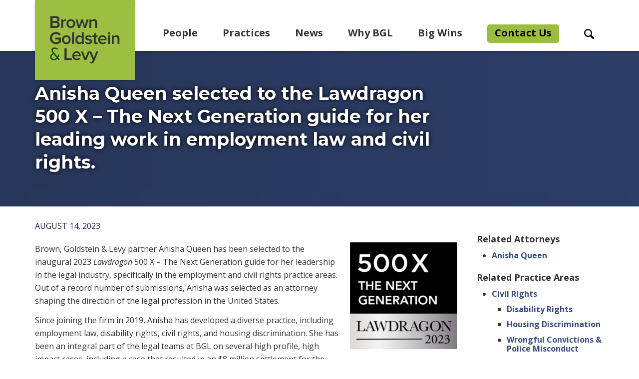

--- FILE ---
content_type: text/html; charset=UTF-8
request_url: https://browngold.com/news/anisha-queen-lawdragon-500-x-the-next-generation/
body_size: 13804
content:

<!DOCTYPE html>
<html lang="en" lang="en-US" data-environment="production">
<head>
	<!-- Google Tag Manager -->
	<script>(function(w,d,s,l,i){w[l]=w[l]||[];w[l].push({'gtm.start':
	new Date().getTime(),event:'gtm.js'});var f=d.getElementsByTagName(s)[0],
	j=d.createElement(s),dl=l!='dataLayer'?'&l='+l:'';j.async=true;j.src=
	'https://www.googletagmanager.com/gtm.js?id='+i+dl;f.parentNode.insertBefore(j,f);
	})(window,document,'script','dataLayer','GTM-M29R65P');</script>
	<!-- End Google Tag Manager -->
	<meta charset="UTF-8">
	<meta name="HandheldFriendly" content="True">
	<meta name="MobileOptimized" content="320">
	<meta name="viewport" content="width=device-width, initial-scale=1">
	<meta http-equiv="X-UA-Compatible" content="IE=edge" />
	<meta name='robots' content='index, follow, max-image-preview:large, max-snippet:-1, max-video-preview:-1' />
	<style>img:is([sizes="auto" i], [sizes^="auto," i]) { contain-intrinsic-size: 3000px 1500px }</style>
	<!-- TERMAGEDDON + USERCENTRICS -->
<script type="application/javascript">var UC_UI_SUPPRESS_CMP_DISPLAY = true;</script><!-- END TERMAGEDDON + USERCENTRICS -->

	<title>Anisha Queen Makes Lawdragon 500 X List - Brown Goldstein Levy</title>
	<meta name="description" content="Anisha Queen was selected to the Lawdragon 500 X – The Next Generation guide for her leading work in employment law and civil rights." />
	<link rel="canonical" href="https://browngold.com/news/anisha-queen-lawdragon-500-x-the-next-generation/" />
	<meta property="og:locale" content="en_US" />
	<meta property="og:type" content="article" />
	<meta property="og:title" content="Anisha Queen selected to the Lawdragon 500 X – The Next Generation guide for her leading work in employment law and civil rights." />
	<meta property="og:description" content="Anisha Queen was selected to the Lawdragon 500 X – The Next Generation guide for her leading work in employment law and civil rights." />
	<meta property="og:url" content="https://browngold.com/news/anisha-queen-lawdragon-500-x-the-next-generation/" />
	<meta property="og:site_name" content="Brown Goldstein Levy" />
	<meta property="article:publisher" content="https://www.facebook.com/BrownGoldsteinLevy" />
	<meta property="article:published_time" content="2023-08-14T16:35:17+00:00" />
	<meta property="article:modified_time" content="2023-08-23T21:38:58+00:00" />
	<meta property="og:image" content="https://browngold.com/wp-content/uploads/2023/07/Lawdragon-Next-Gen.png" />
	<meta property="og:image:width" content="1280" />
	<meta property="og:image:height" content="800" />
	<meta property="og:image:type" content="image/png" />
	<meta name="author" content="BGL Administrator" />
	<meta name="twitter:card" content="summary_large_image" />
	<meta name="twitter:image" content="https://browngold.com/wp-content/uploads/2023/07/Lawdragon-Next-Gen.png" />
	<meta name="twitter:creator" content="@browngoldlevy" />
	<meta name="twitter:site" content="@browngoldlevy" />
	<meta name="twitter:label1" content="Written by" />
	<meta name="twitter:data1" content="BGL Administrator" />
	<script type="application/ld+json" class="yoast-schema-graph">{"@context":"https://schema.org","@graph":[{"@type":"WebPage","@id":"https://browngold.com/news/anisha-queen-lawdragon-500-x-the-next-generation/","url":"https://browngold.com/news/anisha-queen-lawdragon-500-x-the-next-generation/","name":"Anisha Queen Makes Lawdragon 500 X List - Brown Goldstein Levy","isPartOf":{"@id":"https://browngold.com/#website"},"datePublished":"2023-08-14T16:35:17+00:00","dateModified":"2023-08-23T21:38:58+00:00","author":{"@id":"https://browngold.com/#/schema/person/dad7b35f163953064d18d1009675b820"},"description":"Anisha Queen was selected to the Lawdragon 500 X – The Next Generation guide for her leading work in employment law and civil rights.","breadcrumb":{"@id":"https://browngold.com/news/anisha-queen-lawdragon-500-x-the-next-generation/#breadcrumb"},"inLanguage":"en-US","potentialAction":[{"@type":"ReadAction","target":["https://browngold.com/news/anisha-queen-lawdragon-500-x-the-next-generation/"]}]},{"@type":"BreadcrumbList","@id":"https://browngold.com/news/anisha-queen-lawdragon-500-x-the-next-generation/#breadcrumb","itemListElement":[{"@type":"ListItem","position":1,"name":"Home","item":"https://browngold.com/"},{"@type":"ListItem","position":2,"name":"Anisha Queen selected to the Lawdragon 500 X – The Next Generation guide for her leading work in employment law and civil rights."}]},{"@type":"WebSite","@id":"https://browngold.com/#website","url":"https://browngold.com/","name":"Brown Goldstein Levy","description":"24-lawyer law firm based in Baltimore, Maryland and Washington, DC. We are trial lawyers who handle cases of every stripe, both civil and criminal. Voted among Best Lawyers in America &amp; Maryland&#039;s Top 50 &quot;Super Lawyers&quot;.","potentialAction":[{"@type":"SearchAction","target":{"@type":"EntryPoint","urlTemplate":"https://browngold.com/?s={search_term_string}"},"query-input":{"@type":"PropertyValueSpecification","valueRequired":true,"valueName":"search_term_string"}}],"inLanguage":"en-US"},{"@type":"Person","@id":"https://browngold.com/#/schema/person/dad7b35f163953064d18d1009675b820","name":"BGL Administrator","image":{"@type":"ImageObject","inLanguage":"en-US","@id":"https://browngold.com/#/schema/person/image/","url":"https://secure.gravatar.com/avatar/ef68d5e6d9aab30632e36de30951989976c018e2fb7b0601e37f01b291a27ef3?s=96&r=g","contentUrl":"https://secure.gravatar.com/avatar/ef68d5e6d9aab30632e36de30951989976c018e2fb7b0601e37f01b291a27ef3?s=96&r=g","caption":"BGL Administrator"}}]}</script>


<link rel='dns-prefetch' href='//ajax.googleapis.com' />
<style id='classic-theme-styles-inline-css' type='text/css'>
/*! This file is auto-generated */
.wp-block-button__link{color:#fff;background-color:#32373c;border-radius:9999px;box-shadow:none;text-decoration:none;padding:calc(.667em + 2px) calc(1.333em + 2px);font-size:1.125em}.wp-block-file__button{background:#32373c;color:#fff;text-decoration:none}
</style>
<style id='global-styles-inline-css' type='text/css'>
:root{--wp--preset--aspect-ratio--square: 1;--wp--preset--aspect-ratio--4-3: 4/3;--wp--preset--aspect-ratio--3-4: 3/4;--wp--preset--aspect-ratio--3-2: 3/2;--wp--preset--aspect-ratio--2-3: 2/3;--wp--preset--aspect-ratio--16-9: 16/9;--wp--preset--aspect-ratio--9-16: 9/16;--wp--preset--color--black: #000000;--wp--preset--color--cyan-bluish-gray: #abb8c3;--wp--preset--color--white: #ffffff;--wp--preset--color--pale-pink: #f78da7;--wp--preset--color--vivid-red: #cf2e2e;--wp--preset--color--luminous-vivid-orange: #ff6900;--wp--preset--color--luminous-vivid-amber: #fcb900;--wp--preset--color--light-green-cyan: #7bdcb5;--wp--preset--color--vivid-green-cyan: #00d084;--wp--preset--color--pale-cyan-blue: #8ed1fc;--wp--preset--color--vivid-cyan-blue: #0693e3;--wp--preset--color--vivid-purple: #9b51e0;--wp--preset--gradient--vivid-cyan-blue-to-vivid-purple: linear-gradient(135deg,rgba(6,147,227,1) 0%,rgb(155,81,224) 100%);--wp--preset--gradient--light-green-cyan-to-vivid-green-cyan: linear-gradient(135deg,rgb(122,220,180) 0%,rgb(0,208,130) 100%);--wp--preset--gradient--luminous-vivid-amber-to-luminous-vivid-orange: linear-gradient(135deg,rgba(252,185,0,1) 0%,rgba(255,105,0,1) 100%);--wp--preset--gradient--luminous-vivid-orange-to-vivid-red: linear-gradient(135deg,rgba(255,105,0,1) 0%,rgb(207,46,46) 100%);--wp--preset--gradient--very-light-gray-to-cyan-bluish-gray: linear-gradient(135deg,rgb(238,238,238) 0%,rgb(169,184,195) 100%);--wp--preset--gradient--cool-to-warm-spectrum: linear-gradient(135deg,rgb(74,234,220) 0%,rgb(151,120,209) 20%,rgb(207,42,186) 40%,rgb(238,44,130) 60%,rgb(251,105,98) 80%,rgb(254,248,76) 100%);--wp--preset--gradient--blush-light-purple: linear-gradient(135deg,rgb(255,206,236) 0%,rgb(152,150,240) 100%);--wp--preset--gradient--blush-bordeaux: linear-gradient(135deg,rgb(254,205,165) 0%,rgb(254,45,45) 50%,rgb(107,0,62) 100%);--wp--preset--gradient--luminous-dusk: linear-gradient(135deg,rgb(255,203,112) 0%,rgb(199,81,192) 50%,rgb(65,88,208) 100%);--wp--preset--gradient--pale-ocean: linear-gradient(135deg,rgb(255,245,203) 0%,rgb(182,227,212) 50%,rgb(51,167,181) 100%);--wp--preset--gradient--electric-grass: linear-gradient(135deg,rgb(202,248,128) 0%,rgb(113,206,126) 100%);--wp--preset--gradient--midnight: linear-gradient(135deg,rgb(2,3,129) 0%,rgb(40,116,252) 100%);--wp--preset--font-size--small: 13px;--wp--preset--font-size--medium: 20px;--wp--preset--font-size--large: 36px;--wp--preset--font-size--x-large: 42px;--wp--preset--spacing--20: 0.44rem;--wp--preset--spacing--30: 0.67rem;--wp--preset--spacing--40: 1rem;--wp--preset--spacing--50: 1.5rem;--wp--preset--spacing--60: 2.25rem;--wp--preset--spacing--70: 3.38rem;--wp--preset--spacing--80: 5.06rem;--wp--preset--shadow--natural: 6px 6px 9px rgba(0, 0, 0, 0.2);--wp--preset--shadow--deep: 12px 12px 50px rgba(0, 0, 0, 0.4);--wp--preset--shadow--sharp: 6px 6px 0px rgba(0, 0, 0, 0.2);--wp--preset--shadow--outlined: 6px 6px 0px -3px rgba(255, 255, 255, 1), 6px 6px rgba(0, 0, 0, 1);--wp--preset--shadow--crisp: 6px 6px 0px rgba(0, 0, 0, 1);}:where(.is-layout-flex){gap: 0.5em;}:where(.is-layout-grid){gap: 0.5em;}body .is-layout-flex{display: flex;}.is-layout-flex{flex-wrap: wrap;align-items: center;}.is-layout-flex > :is(*, div){margin: 0;}body .is-layout-grid{display: grid;}.is-layout-grid > :is(*, div){margin: 0;}:where(.wp-block-columns.is-layout-flex){gap: 2em;}:where(.wp-block-columns.is-layout-grid){gap: 2em;}:where(.wp-block-post-template.is-layout-flex){gap: 1.25em;}:where(.wp-block-post-template.is-layout-grid){gap: 1.25em;}.has-black-color{color: var(--wp--preset--color--black) !important;}.has-cyan-bluish-gray-color{color: var(--wp--preset--color--cyan-bluish-gray) !important;}.has-white-color{color: var(--wp--preset--color--white) !important;}.has-pale-pink-color{color: var(--wp--preset--color--pale-pink) !important;}.has-vivid-red-color{color: var(--wp--preset--color--vivid-red) !important;}.has-luminous-vivid-orange-color{color: var(--wp--preset--color--luminous-vivid-orange) !important;}.has-luminous-vivid-amber-color{color: var(--wp--preset--color--luminous-vivid-amber) !important;}.has-light-green-cyan-color{color: var(--wp--preset--color--light-green-cyan) !important;}.has-vivid-green-cyan-color{color: var(--wp--preset--color--vivid-green-cyan) !important;}.has-pale-cyan-blue-color{color: var(--wp--preset--color--pale-cyan-blue) !important;}.has-vivid-cyan-blue-color{color: var(--wp--preset--color--vivid-cyan-blue) !important;}.has-vivid-purple-color{color: var(--wp--preset--color--vivid-purple) !important;}.has-black-background-color{background-color: var(--wp--preset--color--black) !important;}.has-cyan-bluish-gray-background-color{background-color: var(--wp--preset--color--cyan-bluish-gray) !important;}.has-white-background-color{background-color: var(--wp--preset--color--white) !important;}.has-pale-pink-background-color{background-color: var(--wp--preset--color--pale-pink) !important;}.has-vivid-red-background-color{background-color: var(--wp--preset--color--vivid-red) !important;}.has-luminous-vivid-orange-background-color{background-color: var(--wp--preset--color--luminous-vivid-orange) !important;}.has-luminous-vivid-amber-background-color{background-color: var(--wp--preset--color--luminous-vivid-amber) !important;}.has-light-green-cyan-background-color{background-color: var(--wp--preset--color--light-green-cyan) !important;}.has-vivid-green-cyan-background-color{background-color: var(--wp--preset--color--vivid-green-cyan) !important;}.has-pale-cyan-blue-background-color{background-color: var(--wp--preset--color--pale-cyan-blue) !important;}.has-vivid-cyan-blue-background-color{background-color: var(--wp--preset--color--vivid-cyan-blue) !important;}.has-vivid-purple-background-color{background-color: var(--wp--preset--color--vivid-purple) !important;}.has-black-border-color{border-color: var(--wp--preset--color--black) !important;}.has-cyan-bluish-gray-border-color{border-color: var(--wp--preset--color--cyan-bluish-gray) !important;}.has-white-border-color{border-color: var(--wp--preset--color--white) !important;}.has-pale-pink-border-color{border-color: var(--wp--preset--color--pale-pink) !important;}.has-vivid-red-border-color{border-color: var(--wp--preset--color--vivid-red) !important;}.has-luminous-vivid-orange-border-color{border-color: var(--wp--preset--color--luminous-vivid-orange) !important;}.has-luminous-vivid-amber-border-color{border-color: var(--wp--preset--color--luminous-vivid-amber) !important;}.has-light-green-cyan-border-color{border-color: var(--wp--preset--color--light-green-cyan) !important;}.has-vivid-green-cyan-border-color{border-color: var(--wp--preset--color--vivid-green-cyan) !important;}.has-pale-cyan-blue-border-color{border-color: var(--wp--preset--color--pale-cyan-blue) !important;}.has-vivid-cyan-blue-border-color{border-color: var(--wp--preset--color--vivid-cyan-blue) !important;}.has-vivid-purple-border-color{border-color: var(--wp--preset--color--vivid-purple) !important;}.has-vivid-cyan-blue-to-vivid-purple-gradient-background{background: var(--wp--preset--gradient--vivid-cyan-blue-to-vivid-purple) !important;}.has-light-green-cyan-to-vivid-green-cyan-gradient-background{background: var(--wp--preset--gradient--light-green-cyan-to-vivid-green-cyan) !important;}.has-luminous-vivid-amber-to-luminous-vivid-orange-gradient-background{background: var(--wp--preset--gradient--luminous-vivid-amber-to-luminous-vivid-orange) !important;}.has-luminous-vivid-orange-to-vivid-red-gradient-background{background: var(--wp--preset--gradient--luminous-vivid-orange-to-vivid-red) !important;}.has-very-light-gray-to-cyan-bluish-gray-gradient-background{background: var(--wp--preset--gradient--very-light-gray-to-cyan-bluish-gray) !important;}.has-cool-to-warm-spectrum-gradient-background{background: var(--wp--preset--gradient--cool-to-warm-spectrum) !important;}.has-blush-light-purple-gradient-background{background: var(--wp--preset--gradient--blush-light-purple) !important;}.has-blush-bordeaux-gradient-background{background: var(--wp--preset--gradient--blush-bordeaux) !important;}.has-luminous-dusk-gradient-background{background: var(--wp--preset--gradient--luminous-dusk) !important;}.has-pale-ocean-gradient-background{background: var(--wp--preset--gradient--pale-ocean) !important;}.has-electric-grass-gradient-background{background: var(--wp--preset--gradient--electric-grass) !important;}.has-midnight-gradient-background{background: var(--wp--preset--gradient--midnight) !important;}.has-small-font-size{font-size: var(--wp--preset--font-size--small) !important;}.has-medium-font-size{font-size: var(--wp--preset--font-size--medium) !important;}.has-large-font-size{font-size: var(--wp--preset--font-size--large) !important;}.has-x-large-font-size{font-size: var(--wp--preset--font-size--x-large) !important;}
:where(.wp-block-post-template.is-layout-flex){gap: 1.25em;}:where(.wp-block-post-template.is-layout-grid){gap: 1.25em;}
:where(.wp-block-columns.is-layout-flex){gap: 2em;}:where(.wp-block-columns.is-layout-grid){gap: 2em;}
:root :where(.wp-block-pullquote){font-size: 1.5em;line-height: 1.6;}
</style>
<link rel='stylesheet' id='anww-css' href='https://browngold.com/wp-content/plugins/accessibility-new-window-warnings/assets/css/accessibility-new-window-warnings-min.css?ver=1.2.0' type='text/css' media='all' />
<link rel='stylesheet' id='theme-styles-css' href='https://browngold.com/wp-content/themes/bgl/dist/styles/theme-styles.min.css?ver=1768451148' type='text/css' media='screen' />
<link rel='stylesheet' id='theme-styles-2024-css' href='https://browngold.com/wp-content/themes/bgl/css/theme-styles-2024.css?ver=1768451148' type='text/css' media='screen' />
<link rel='stylesheet' id='searchwp-forms-css' href='https://browngold.com/wp-content/plugins/searchwp/assets/css/frontend/search-forms.min.css?ver=4.5.1' type='text/css' media='all' />
<!--n2css--><!--n2js--><script type="text/javascript" src="https://ajax.googleapis.com/ajax/libs/jquery/3.3.1/jquery.min.js?ver=3.3.1" id="jquery-js"></script>
<script type="text/javascript" src="https://browngold.com/wp-content/plugins/star-rating-field-for-gravity-form/public/jquery.rating/jquery.raty.js?ver=2.0" id="jquery-raty-js"></script>
<script type="text/javascript" id="jquery-rating-js-extra">
/* <![CDATA[ */
var rating_ajax = {"ajax_urla":"https:\/\/browngold.com\/wp-content\/plugins\/star-rating-field-for-gravity-form"};
/* ]]> */
</script>
<script type="text/javascript" src="https://browngold.com/wp-content/plugins/star-rating-field-for-gravity-form/public/js/custom.raty.js?ver=1.0" id="jquery-rating-js"></script>
<script type="text/javascript" id="termageddon-usercentrics_ajax-js-extra">
/* <![CDATA[ */
var termageddon_usercentrics_obj = {"ajax_url":"https:\/\/browngold.com\/wp-admin\/admin-ajax.php","nonce":"b8a97f8096","nonce_title":"termageddon-usercentrics_ajax_nonce","debug":"false","psl_hide":"true"};
/* ]]> */
</script>
<script type="text/javascript" src="https://browngold.com/wp-content/plugins/termageddon-usercentrics/public/js/termageddon-usercentrics-ajax.min.js?ver=1.8.1" id="termageddon-usercentrics_ajax-js"></script>
<script type="text/javascript" id="termageddon-usercentrics-advanced-config-js-extra">
/* <![CDATA[ */
var termageddon_usercentrics_advanced_config = {"disabledBlockingProviders":["Hko_qNsui-Q"],"autoRefreshProviders":[]};
/* ]]> */
</script>
<script type="text/javascript" src="https://browngold.com/wp-content/plugins/termageddon-usercentrics/public/js/termageddon-usercentrics-advanced-config.min.js?ver=1.8.1" id="termageddon-usercentrics-advanced-config-js"></script>
<link rel="https://api.w.org/" href="https://browngold.com/wp-json/" /><link rel="alternate" title="JSON" type="application/json" href="https://browngold.com/wp-json/wp/v2/posts/7661" /><link rel="icon" href="https://browngold.com/wp-content/uploads/2020/08/cropped-favicon-32x32.png" sizes="32x32" />
<link rel="icon" href="https://browngold.com/wp-content/uploads/2020/08/cropped-favicon-192x192.png" sizes="192x192" />
<link rel="apple-touch-icon" href="https://browngold.com/wp-content/uploads/2020/08/cropped-favicon-180x180.png" />
<meta name="msapplication-TileImage" content="https://browngold.com/wp-content/uploads/2020/08/cropped-favicon-270x270.png" />
  <script>
      (function($) {
          $(function() {
              if ('undefined' !== typeof FWP) {
                  FWP.auto_refresh = false;
              }
          });
      })(jQuery);
  </script>
  		<style type="text/css" id="wp-custom-css">
			.home-hero .mobile-hero-buttons a {
  border: none !important;
}
.home-hero .hero-container .hero-title {
  width: 33%;
  background-image: url(/wp-content/uploads/2022/12/BGL_New_AMPERSAND-no-bg.svg);
  background-size: 300px 300px;
  background-position: 10px 50%;
  background-repeat: no-repeat;
}
.home-hero .hero-container .hero-slider {
  position: relative;
  width: 67%;
}
.big-wins__container {
  max-width: 1350px;
}
.home-hero .hero-container {
  max-width: 1350px;
  -webkit-box-orient: horizontal;
  -webkit-box-direction: normal;
  -ms-flex-direction: row;
  flex-direction: row;
}
 /* Media Query for Tablets Ipads portrait mode */
        @media (min-width: 768px) and (max-width: 1024px){
					.home-hero .hero-container .hero-slider {
  position: relative;
  width: 64%;
}
           .home-hero .hero-container .hero-title {
  width: 36%;
  background-image: url(/wp-content/uploads/2022/12/BGL_New_AMPERSAND.svg);
  background-size: 300px 300px;
  background-position: 50%;
  background-repeat: no-repeat;
}
        }
@media screen and (max-width: 1024px) {
	.home-hero .hero-container{flex-direction:column;}
.home-hero .hero-container .hero-title {
  width: 100%;
  height: 350px;
	background-size: 280px;
  background-position: center;
  background-repeat: no-repeat;
}
	.home-hero {
  background-color: #9CBE41;
  -webkit-box-pack: center;
  -ms-flex-pack: center;
  justify-content: center;
}
	.home-hero .hero-container .hero-slider {
  position: relative;
  width: 100%;
}
	.big-wins__container {
  max-width: 960px;
}
}
           /* Media Query for Laptops and Desktops */
        @media (min-width: 1025px) and (max-width: 1351px){
					.home-hero .hero-container {
  max-width: 1160px;
  -webkit-box-orient: horizontal;
  -webkit-box-direction: normal;
  -ms-flex-direction: row;
  flex-direction: row;
}
           					.home-hero .hero-container .hero-slider {
  position: relative;
  width: 60%;
}.home-hero .hero-container .hero-title {
  width: 40%;
  background-image: url(/wp-content/uploads/2022/12/BGL_New_AMPERSAND-no-bg.svg);
  background-size: 300px 300px;
  background-position: 50%;
  background-repeat: no-repeat;
}
					.big-wins__container {
  max-width: 1160px;
}
        }
           /* Media Query for Laptops and Desktops */
        @media (min-width: 1352px) and (max-width: 1501px){
           					.home-hero .hero-container {
  max-width: 1500px;
  -webkit-box-orient: horizontal;
  -webkit-box-direction: normal;
  -ms-flex-direction: row;
  flex-direction: row;
}
					.home-hero .hero-container .hero-slider {
  position: relative;
  width: 60%;
}
					.home-hero .hero-container .hero-title {
  width: 40%;
  background-image: url(/wp-content/uploads/2022/12/BGL_New_AMPERSAND-no-bg.svg);
  background-size: 300px 300px;
  background-position: 50%;
  background-repeat: no-repeat;
}
					.big-wins__container {
  max-width: 1300px;
}
        }
.slick-prev:before,
.slick-next:before,.slick-prev:after,
.slick-next:after {
  color: #ffffff !important;
	opacity:1 !important;
}
#association-slider-prev.slick-prev::before, #association-slider-next.slick-next::before, #association-slider-prev.slick-prev::after, #association-slider-next.slick-next::after {color:#384d80 !important }
#awards-slider-prev.slick-prev::before, #awards-slider-next.slick-next::before, #awards-slider-prev.slick-prev::after, #awards-slider-next.slick-next::after {color:#384d80 !important }
@media (min-width: 992px) {
.home .introduction-wysiwyg__container .wysiwyg {
  max-width: 992px !important;
}
}
@media (max-width: 767.98px) {
	.loop-person__photo .photograph    {
  left: 50%;
  -webkit-transform: translateX(-50%);
  transform: translateX(0);
		width:100%;
		max-width:100%;
		height:auto;
}
		.loop-professional__photo .photograph    {
  left: 0;
  -webkit-transform: translateX(-50%);
  transform: translateX(0);
		width:100%;
		max-width:100%;
		height:auto;
}
	
element.style {
}
.loop-professional__photo {
    -ms-flex-line-pack: center;
    align-content: center;
    background-color: #fff;
    display: -webkit-box;
    display: -ms-flexbox;
    display: flex
;
    -ms-flex-negative: 0;
    flex-shrink: 0;
    -webkit-box-pack: start;
    -ms-flex-pack: start;
    justify-content: flex-start;
    overflow: hidden;
    position: relative;
    width: 100%;
    -webkit-box-orient: vertical;
    -webkit-box-direction: normal;
    -ms-flex-direction: column;
    flex-direction: column;
	height:100px
}
}

@media only screen and (max-width: 480px) {
.cpro-ib-open .header {
margin-top: 40px !important;
}
}
.loop-practice__list {
    min-height:560px !important;
}
@media (min-width: 992px) {
.menu__header > .menu-item:nth-of-type(2) > .sub-menu {
    height: 420px;
}}



#menu-header #menu-item-8075{
	background-color: #9abc3f;
	padding: 2.5px 15px;
  border-radius: 5px;
	margin-top:-2.5px;
}

#menu-header #menu-item-8075>a{
	text-decoration: none !important;
	transition: none !important;
	border-bottom:none;
	color:#000;
}

#menu-header #menu-item-8075>a:hover{
	text-decoration: none !important;
	transition: none !important;
}

.page-id-8814 .gallery-columns-3
{
  display:flex;
  flex-wrap:wrap;
}

.page-id-8814 .gallery-columns-3 .gallery-item {
width:33%;
padding:10px;
}

.page-id-8814 .gallery-columns-3 .gallery-item img {
    width: 100%;
}

.page-id-8814 .gallery-columns-3 .gallery-item a {
    display: block;
    height: 150px;
    overflow: hidden;
    object-fit: contain;
}


@media (max-width: 500px) {
    .page-id-8814 .gallery-columns-3 .gallery-item {
        width: 50% !important;
    }
	.page-id-8814 .gallery-columns-3 .gallery-item a {
	  height:95px !important;
	}
}


.postid-9060 .gallery-columns-3
{
  display:flex;
  flex-wrap:wrap;
}

.postid-9060 .gallery-columns-3 .gallery-item {
width:33%;
padding:10px;
}

.postid-9060 .gallery-columns-3 .gallery-item img {
    width: 100%;
}

.postid-9060 .gallery-columns-3 .gallery-item a {
    display: block;
    height: 150px;
    overflow: hidden;
    object-fit: contain;
}

@media (max-width: 500px) {
    .postid-9060 .gallery-columns-3 .gallery-item {
        width: 50% !important;
    }
	.postid-9060 .gallery-columns-3 .gallery-item a {
	  height:95px !important;
	}
}

@media (min-width: 992px) {
    #menu-header.menu__header > .menu-item:nth-of-type(2) > .sub-menu {
        height: 450px;
    }
}
form.searchwp-form .searchwp-form-input-container .swp-input {
    margin: 0 0 0 320px;
    width: 70%;
}
.mce-content-body.block-library-rich-text__tinymce table tbody tr td, .wysiwyg table tbody tr td {
    border: 1px solid #6a758c;
    color: #4d586f;
    padding: 1.2rem;
}
.postid-10772 .mce-content-body.block-library-rich-text__tinymce .wp-caption, .wysiwyg .wp-caption {
margin: 0 0 1em 1em;
}
.content-template__container h1, h2, h3, h4, h5, h6 {
    margin: 2.25rem 0 1.25rem 0 !important;
}
.loop-content__content .post-date {
    margin-bottom: 0; 
}
/* Hides the review filter form */
.reviews-filter-form{
	display: none !important;
}		</style>
		</head>	<body class="wp-singular post-template-default single single-post postid-7661 single-format-standard wp-theme-bgl">
		<!-- Google Tag Manager (noscript) -->
		<noscript><iframe src="https://www.googletagmanager.com/ns.html?id=GTM-M29R65P"
		height="0" width="0" style="display:none;visibility:hidden"></iframe></noscript>
		<!-- End Google Tag Manager (noscript) -->
		<a class="sr-only sr-only-focusable skip-to-content"
		   href="#content-skip"
		   tabindex="0">Skip to content</a>
		
<header class="header" role="banner">
	<div class="header__container">
		<div class="header__column-left">
			<div class="header__logo">
				<a href="https://browngold.com"
					class="logo"
					title="Return to homepage"
					style="background-image: url('https://browngold.com/wp-content/uploads/2020/07/BGL_logo.svg');"><span aria-hidden="true">Visual of BGL logo</span></a>
			</div>
		</div>
		<div class="header__column-right">
			<button class="header__toggle"
					data-toggle-active=".header__rows">
				<i class="ico-menu">
					<span class="sr-only">Mobile Menu Toggle Button</span>
				</i>
				<span class="mobile-text closed" aria-hidden="true">menu</span>
				<span class="mobile-text opened" aria-hidden="true">close</span>
			</button>
			<div class="header__rows">
				<div class="header__nav">
					<nav class="header__menu" 
						id="header-nav"
						role="navigation"
						aria-label="Main website navigation">
						<ul id="menu-header" class="menu menu__header" role="menubar"><li id="menu-item-44" class="menu-item menu-item-type-custom menu-item-object-custom menu-item-has-children menu-item-44" role="menuitem"><a  href="/people" aria-haspopup="menu" aria-expanded="false">People</a>
<ul/ role="menu" class="sub-menu"/>
	<li id="menu-item-3266" class="menu-item menu-item-type-custom menu-item-object-custom menu-item-3266" role="menuitem"><a href="/people">Attorneys</a></li>
	<li id="menu-item-6287" class="menu-item menu-item-type-custom menu-item-object-custom menu-item-6287" role="menuitem"><a href="https://browngold.com/professional-staff/">Professional Staff</a></li>
	<li id="menu-item-3265" class="menu-item menu-item-type-custom menu-item-object-custom menu-item-3265" role="menuitem"><a href="/fellows">Disability Rights Fellowship</a></li>
	<li id="menu-item-3264" class="menu-item menu-item-type-post_type menu-item-object-page menu-item-3264" role="menuitem"><a href="https://browngold.com/careers/">Careers</a></li>
</ul>
</li>
<li id="menu-item-43" class="menu-practice menu-item menu-item-type-custom menu-item-object-custom menu-item-has-children menu-item-43" role="menuitem"><a  href="/practice-areas" aria-haspopup="menu" aria-expanded="false">Practices</a>
<ul/ role="menu" class="sub-menu"/>
	<li id="menu-item-99" class="menu-item menu-item-type-post_type menu-item-object-practice menu-item-99" role="menuitem"><a href="https://browngold.com/practice-areas/appeals/">Appeals</a></li>
	<li id="menu-item-7433" class="menu-item menu-item-type-custom menu-item-object-custom menu-item-7433" role="menuitem"><a href="https://browngold.com/practice-areas/artificial-intelligence/">Artificial Intelligence</a></li>
	<li id="menu-item-6980" class="menu-item menu-item-type-custom menu-item-object-custom menu-item-6980" role="menuitem"><a href="/practice-areas/child-sexual-abuse/">Child Sexual Abuse</a></li>
	<li id="menu-item-100" class="menu-item menu-item-type-post_type menu-item-object-practice menu-item-has-children menu-item-100" role="menuitem"><a href="https://browngold.com/practice-areas/civil-rights/" aria-haspopup="menu" aria-expanded="false">Civil Rights</a>
	<ul/ role="menu" class="sub-menu"/>
		<li id="menu-item-101" class="menu-item menu-item-type-post_type menu-item-object-practice menu-item-101" role="menuitem"><a href="https://browngold.com/practice-areas/civil-rights/disability-rights/">Disability Rights</a></li>
		<li id="menu-item-102" class="menu-item menu-item-type-post_type menu-item-object-practice menu-item-102" role="menuitem"><a href="https://browngold.com/practice-areas/civil-rights/housing-discrimination/">Housing Discrimination</a></li>
		<li id="menu-item-103" class="menu-item menu-item-type-post_type menu-item-object-practice menu-item-103" role="menuitem"><a href="https://browngold.com/practice-areas/civil-rights/lgbtq-rights/">LGBTQ+ Rights</a></li>
		<li id="menu-item-104" class="menu-item menu-item-type-post_type menu-item-object-practice menu-item-104" role="menuitem"><a href="https://browngold.com/practice-areas/civil-rights/wrongful-convictions-police-misconduct/">Wrongful Convictions &#038; Police Misconduct</a></li>
	</ul>
</li>
	<li id="menu-item-105" class="menu-item menu-item-type-post_type menu-item-object-practice menu-item-105" role="menuitem"><a href="https://browngold.com/practice-areas/class-actions/">Class Actions</a></li>
	<li id="menu-item-106" class="menu-item menu-item-type-post_type menu-item-object-practice menu-item-106" role="menuitem"><a href="https://browngold.com/practice-areas/commercial-litigation/">Commercial Litigation</a></li>
	<li id="menu-item-937" class="menu-item menu-item-type-post_type menu-item-object-practice menu-item-937" role="menuitem"><a href="https://browngold.com/practice-areas/criminal-defense-investigations/">Criminal Defense &#038; Investigations</a></li>
	<li id="menu-item-107" class="menu-item menu-item-type-post_type menu-item-object-practice menu-item-107" role="menuitem"><a href="https://browngold.com/practice-areas/disability-consulting/">Disability Consulting</a></li>
	<li id="menu-item-108" class="menu-item menu-item-type-post_type menu-item-object-practice menu-item-108" role="menuitem"><a href="https://browngold.com/practice-areas/election-law/">Election Law</a></li>
	<li id="menu-item-109" class="menu-item menu-item-type-post_type menu-item-object-practice menu-item-has-children menu-item-109" role="menuitem"><a href="https://browngold.com/practice-areas/employment/" aria-haspopup="menu" aria-expanded="false">Employment</a>
	<ul/ role="menu" class="sub-menu"/>
		<li id="menu-item-110" class="menu-item menu-item-type-post_type menu-item-object-practice menu-item-110" role="menuitem"><a href="https://browngold.com/practice-areas/employment/defense-of-professional-licenses/">Defense of Professional Licenses</a></li>
		<li id="menu-item-111" class="menu-item menu-item-type-post_type menu-item-object-practice menu-item-111" role="menuitem"><a href="https://browngold.com/practice-areas/employment/randolph-sheppard-act/">Randolph-Sheppard Act</a></li>
		<li id="menu-item-112" class="menu-item menu-item-type-post_type menu-item-object-practice menu-item-112" role="menuitem"><a href="https://browngold.com/practice-areas/employment/resident-physician-disciplinary-issues/">Resident Physician Disciplinary Issues</a></li>
		<li id="menu-item-113" class="menu-item menu-item-type-post_type menu-item-object-practice menu-item-113" role="menuitem"><a href="https://browngold.com/practice-areas/employment/wage-hour-violations/">Wage &#038; Hour Violations</a></li>
	</ul>
</li>
	<li id="menu-item-114" class="menu-item menu-item-type-post_type menu-item-object-practice menu-item-114" role="menuitem"><a href="https://browngold.com/practice-areas/family-law/">Family Law</a></li>
	<li id="menu-item-115" class="menu-item menu-item-type-post_type menu-item-object-practice menu-item-115" role="menuitem"><a href="https://browngold.com/practice-areas/health-care-regulation-medicaid/">Health Care Regulation &#038; Medicaid</a></li>
	<li id="menu-item-117" class="menu-item menu-item-type-post_type menu-item-object-practice menu-item-has-children menu-item-117" role="menuitem"><a href="https://browngold.com/practice-areas/personal-injury-wrongful-death/" aria-haspopup="menu" aria-expanded="false">Personal Injury/Wrongful Death</a>
	<ul/ role="menu" class="sub-menu"/>
		<li id="menu-item-9167" class="menu-item menu-item-type-post_type menu-item-object-practice menu-item-9167" role="menuitem"><a href="https://browngold.com/practice-areas/personal-injury-wrongful-death/motor-vehicle-accidents/">Motor Vehicle Accidents</a></li>
		<li id="menu-item-9180" class="menu-item menu-item-type-post_type menu-item-object-practice menu-item-9180" role="menuitem"><a href="https://browngold.com/practice-areas/personal-injury-wrongful-death/serious-injuries-to-children/">Serious Injuries to Children</a></li>
	</ul>
</li>
</ul>
</li>
<li id="menu-item-619" class="menu-content menu-item menu-item-type-custom menu-item-object-custom menu-item-has-children menu-item-619" role="menuitem"><a  href="/news" aria-haspopup="menu" aria-expanded="false">News</a>
<ul/ role="menu" class="sub-menu"/>
	<li id="menu-item-203" class="menu-item menu-item-type-taxonomy menu-item-object-category current-post-ancestor current-menu-parent current-post-parent menu-item-203" role="menuitem"><a  href="https://browngold.com/news/">News</a></li>
	<li id="menu-item-201" class="menu-item menu-item-type-taxonomy menu-item-object-category menu-item-201" role="menuitem"><a  href="https://browngold.com/blog/">Blog</a></li>
	<li id="menu-item-202" class="menu-item menu-item-type-taxonomy menu-item-object-category menu-item-202" role="menuitem"><a  href="https://browngold.com/events/">Events</a></li>
	<li id="menu-item-6771" class="menu-item menu-item-type-taxonomy menu-item-object-category menu-item-6771" role="menuitem"><a href="https://browngold.com/media/">Media</a></li>
	<li id="menu-item-11140" class="menu-item menu-item-type-taxonomy menu-item-object-category menu-item-11140" role="menuitem"><a href="https://browngold.com/beyond-courtroom/">Beyond the Courtroom</a></li>
</ul>
</li>
<li id="menu-item-177" class="menu-item menu-item-type-custom menu-item-object-custom menu-item-has-children menu-item-177" role="menuitem"><a  href="/missionandhistory/" aria-haspopup="menu" aria-expanded="false">Why BGL</a>
<ul/ role="menu" class="sub-menu"/>
	<li id="menu-item-2944" class="menu-item menu-item-type-post_type menu-item-object-page menu-item-2944" role="menuitem"><a href="https://browngold.com/missionandhistory/">Mission &#038; History</a></li>
	<li id="menu-item-7093" class="menu-item menu-item-type-post_type menu-item-object-page menu-item-7093" role="menuitem"><a href="https://browngold.com/legacy/">Legacy</a></li>
	<li id="menu-item-2595" class="menu-item menu-item-type-post_type menu-item-object-page menu-item-2595" role="menuitem"><a href="https://browngold.com/community-impact/">Community Impact</a></li>
	<li id="menu-item-11827" class="menu-item menu-item-type-post_type menu-item-object-page menu-item-11827" role="menuitem"><a href="https://browngold.com/reviews/">Reviews</a></li>
	<li id="menu-item-180" class="menu-item menu-item-type-post_type menu-item-object-page menu-item-180" role="menuitem"><a href="https://browngold.com/honors-recognition/">Honors &#038; Recognition</a></li>
	<li id="menu-item-2522" class="menu-item menu-item-type-post_type menu-item-object-page menu-item-2522" role="menuitem"><a href="https://browngold.com/diversity-inclusion-accessibility/">Diversity, Inclusion, &#038; Accessibility</a></li>
	<li id="menu-item-5437" class="menu-item menu-item-type-post_type menu-item-object-page menu-item-5437" role="menuitem"><a href="https://browngold.com/support-of-the-right-to-abortion-care/">Support of the Right to Abortion Care</a></li>
</ul>
</li>
<li id="menu-item-5233" class="menu-item menu-item-type-custom menu-item-object-custom menu-item-has-children menu-item-5233" role="menuitem"><a href="/big-wins/" aria-haspopup="menu" aria-expanded="false">Big Wins</a>
<ul/ role="menu" class="sub-menu"/>
	<li id="menu-item-773" class="menu-item menu-item-type-taxonomy menu-item-object-category menu-item-773" role="menuitem"><a  href="https://browngold.com/big-wins/">Big Wins</a></li>
	<li id="menu-item-116" class="menu-item menu-item-type-post_type menu-item-object-practice menu-item-116" role="menuitem"><a href="https://browngold.com/practice-areas/million-dollar-cases/">Million-Dollar Cases</a></li>
</ul>
</li>
<li id="menu-item-8075" class="menu-item menu-item-type-post_type menu-item-object-page menu-item-8075" role="menuitem"><a href="https://browngold.com/contact-us/">Contact Us</a></li>
</ul>					</nav>
					<button
						class="header__toggle-search"
						data-toggle-active=".header__search"
					>
						<i class="icon ico-">
							<span class="sr-only">Search Toggle</span>
						</i>
					</button>
				</div>
				<div class="header__search">
					<div class="container container--max-width">
								<style>
			
			
			
			
			
			
			
			
					</style>
				<form id="searchwp-form-1"
			role="search"
			method="get"
			class="searchwp-form"
			action="https://browngold.com/"
			aria-label="Search">
			<input type="hidden" name="swp_form[form_id]" value="1">
			<div class="swp-flex--col swp-flex--wrap swp-flex--gap-md">
				<div class="swp-flex--row swp-items-stretch swp-flex--gap-md">
					<div class="searchwp-form-input-container swp-items-stretch">
						
																		<input type="search"
							class="swp-input--search swp-input"
							placeholder=""
							value=""
							name="s"
							title=""
						   	aria-label="Search"
							aria-required="false"
							                        />
					</div>

											<input type="submit"
							class="search-submit swp-button"
							value="Search"
							aria-label="Search"
						/>
					
				</div>

				
							</div>
					</form>
							</div>
				</div>
			</div>
		</div>
	</div>
</header>
		<main class="main main--news" role="main" tabindex="-1">
			
<section class="hero single">
		<div class="hero__overlay" tabindex="-1"></div>
	<div class="hero__container columns">
		<div class="hero__container-left">
			<div class="hero__content">
				<h1 class="hero__title">Anisha Queen selected to the Lawdragon 500 X – The Next Generation guide for her leading work in employment law and civil rights.</h1>
			</div>
		</div>
			</div>
</section>

<section id="content-skip" class="content-template">
	<div class="content-template__container">
		
<article class="content-template__body">
	<span class="post-date">August 14, 2023</span>
	<div class="wysiwyg"><p><img decoding="async" class=" wp-image-7549 alignright" src="https://browngold.com/wp-content/uploads/2023/07/lawdragon-x-2023-300x300.png" alt="" width="214" height="214" srcset="https://browngold.com/wp-content/uploads/2023/07/lawdragon-x-2023-300x300.png 300w, https://browngold.com/wp-content/uploads/2023/07/lawdragon-x-2023-1024x1024.png 1024w, https://browngold.com/wp-content/uploads/2023/07/lawdragon-x-2023-150x150.png 150w, https://browngold.com/wp-content/uploads/2023/07/lawdragon-x-2023-768x767.png 768w, https://browngold.com/wp-content/uploads/2023/07/lawdragon-x-2023-240x240.png 240w, https://browngold.com/wp-content/uploads/2023/07/lawdragon-x-2023-100x100.png 100w, https://browngold.com/wp-content/uploads/2023/07/lawdragon-x-2023-120x120.png 120w, https://browngold.com/wp-content/uploads/2023/07/lawdragon-x-2023.png 1393w" sizes="(max-width: 214px) 100vw, 214px" />Brown, Goldstein &amp; Levy partner Anisha Queen has been selected to the inaugural 2023 <em>Lawdragon</em> 500 X – The Next Generation guide for her leadership in the legal industry, specifically in the employment and civil rights practice areas. Out of a record number of submissions, Anisha was selected as an attorney shaping the direction of the legal profession in the United States.</p>
<p>Since joining the firm in 2019, Anisha has developed a diverse practice, including employment law, disability rights, civil rights, and housing discrimination. She has been an integral part of the legal <span style="font-size: 1.6rem;">teams at BGL on several high profile, high impact cases, including </span><span style="font-size: 1.6rem;">a case that resulted in an $8 million settlement for the family of a man who was wrongfully convicted and imprisoned for nearly 18 years for a murder he did not commit.</span></p>
<p><span style="font-size: 1.6rem;"> <img decoding="async" class=" wp-image-1136 alignleft" src="https://browngold.com/wp-content/uploads/2020/07/Queen_Anisha-300x199.jpg" alt="Anisha Queen" width="225" height="149" srcset="https://browngold.com/wp-content/uploads/2020/07/Queen_Anisha-300x199.jpg 300w, https://browngold.com/wp-content/uploads/2020/07/Queen_Anisha-1024x679.jpg 1024w, https://browngold.com/wp-content/uploads/2020/07/Queen_Anisha-768x509.jpg 768w, https://browngold.com/wp-content/uploads/2020/07/Queen_Anisha-545x360.jpg 545w, https://browngold.com/wp-content/uploads/2020/07/Queen_Anisha-140x93.jpg 140w, https://browngold.com/wp-content/uploads/2020/07/Queen_Anisha-181x120.jpg 181w, https://browngold.com/wp-content/uploads/2020/07/Queen_Anisha.jpg 1086w" sizes="(max-width: 225px) 100vw, 225px" />In addition to her </span><em style="font-size: 1.6rem;">Lawdragon</em><span style="font-size: 1.6rem;"> accolade, Anisha was named one of </span><em style="font-size: 1.6rem;">The</em> <em style="font-size: 1.6rem;">Daily Record</em><span style="font-size: 1.6rem;">’s 2023 Leading Women and was listed in </span><em style="font-size: 1.6rem;">The Best Lawyers in America</em><span style="font-size: 1.6rem;">: Ones to Watch for civil rights law (2024) and labor and employment litigation (2023 and 2024). Anisha has also been chosen annually for inclusion in the </span><em style="font-size: 1.6rem;">Super Lawyers’</em><span style="font-size: 1.6rem;"> Maryland Rising Stars list each year since 2021. </span><a style="font-size: 1.6rem;" href="https://browngold.com/people/anisha-queen/">Learn more about Anisha here.</a></p>
<p>The <em>Lawdragon</em> selection process is highly competitive. In addition to reviewing submissions, the committee conducts journalistic research and reviews peer nominations through a vetting process. <em>Lawdragon</em> is a legal media company that provides extensive online news and editorial features, including its well-known guides to the nation’s leading lawyers.</p>
<p>Anisha joins four other BGL attorneys on the list: <a href="https://browngold.com/people/monica-basche/">Monica Basche</a>, <a href="https://browngold.com/people/chelsea-crawford/">Chelsea Crawford</a>, <a href="https://browngold.com/people/anthony-may/">Anthony May</a><u>,</u> and <a href="https://browngold.com/people/kevin-docherty/">Kevin Docherty</a>. <a href="https://browngold.com/news/lawdragon-500-x-the-next-generation/">Read about each of the other honorees here</a>.</p>
<p>Congratulations to our Next Generation attorneys! <a href="https://www.lawdragon.com/guides/2023-07-07-lawdragon-500-x-the-next-generation">Click here to view the inaugural guide</a>.</p>
<p>Founded in 1982, Brown, Goldstein &amp; Levy is a law firm based in Baltimore, Maryland, with an office in Washington, DC. The firm is nationally recognized in a wide variety of practice areas, including complex civil and commercial litigation, civil rights, health care, family law, and criminal defense. Above all else, Brown, Goldstein &amp; Levy is a client-centered law firm that brings decades of experience and passionate, effective advocacy to your fight for justice.</p>
</div>
	</article>

<aside class="content-template__sidebar sidebar" role="complementary">
	
	<nav class="sidebar__section" aria-labelledby="side-related-attorneys">
		<h2 id="side-related-attorneys" class="sidebar__heading">Related Attorneys</h2>
		<ul class="sidebar__list">
							<li class="sidebar__list-item">
					<a href="https://browngold.com/people/anisha-queen/"
					   class="sidebar__anchor"
					   title="Anisha Queen">Anisha Queen</a>
				</li>
					</ul>
	</nav>


	<nav class="sidebar__section" aria-labelledby="side-related-practices">
		<h2 id="side-related-practices" class="sidebar__heading">Related Practice Areas</h2>
        <ul class="sidebar__list">
			<li class="page_item page-item-27 page_item_has_children sidebar__list-item"><a href="https://browngold.com/practice-areas/civil-rights/" class="sidebar__anchor">Civil Rights</a><ul class='children'><li class="page_item page-item-28 sidebar__list-item"><a href="https://browngold.com/practice-areas/civil-rights/disability-rights/" class="sidebar__anchor">Disability Rights</a></li><li class="page_item page-item-29 sidebar__list-item"><a href="https://browngold.com/practice-areas/civil-rights/housing-discrimination/" class="sidebar__anchor">Housing Discrimination</a></li><li class="page_item page-item-31 sidebar__list-item"><a href="https://browngold.com/practice-areas/civil-rights/wrongful-convictions-police-misconduct/" class="sidebar__anchor">Wrongful Convictions &#038; Police Misconduct</a></li></ul></li><li class="page_item page-item-69 sidebar__list-item"><a href="https://browngold.com/practice-areas/class-actions/" class="sidebar__anchor">Class Actions</a></li><li class="page_item page-item-73 sidebar__list-item"><a href="https://browngold.com/practice-areas/employment/" class="sidebar__anchor">Employment</a></li>        </ul>
	</nav>

</aside>
	</div>
</section>
		</main>
		<style>
	.visually-hidden {
		position: absolute;
		width: 1px;
		height: 1px;
		margin: -1px;
		padding: 0;
		overflow: hidden;
		clip: rect(0, 0, 0, 0);
		border: 0;
	}

</style>
<footer class="footer" role="contentinfo">
	<div class="footer__container">
		<div class="footer__row top">
							<div class="footer__column links" style="display: none;"></div>
					<div class="footer__column locations">
									<ul class="locations__list">
													<li class="locations__list-item">
								<address class="locations__location">
									<strong class="title">Baltimore Office</strong>
									<span class="address">120 East Baltimore Street<br />
Suite 2500<br />
Baltimore, MD 21202</span>
									<a href="tel:4109621030" 
									   class="tel-number" 
									   title="Call phone number">
										(410) 962-1030									</a>
								</address>
							</li>
													<li class="locations__list-item">
								<address class="locations__location">
									<strong class="title">Washington, D.C. Office</strong>
									<span class="address">1331 Pennsylvania Ave NW<br />
Suite 555 South<br />
Washington, DC 20004</span>
									<a href="tel:2027425969" 
									   class="tel-number" 
									   title="Call phone number">
										(202) 742-5969									</a>
								</address>
							</li>
											</ul>
							</div>
			<div class="footer__column buttons">
				<a class="btn" title="Click to contact us using our contact form" href="/contact-us/">Contact Us</a>
<a class="btn" title="Click to visit external website for Inclusivity Consulting" href="https://inclusivity.consulting/">Inclusivity.Consulting</a><br><a href="https://browngold.com/review-us/"><img src="https://browngold.com/wp-content/uploads/2024/10/review-us.svg" alt="Review Us" width="25" /></a>			</div>
		</div>
		<div class="footer__row middle">
			<div class="footer__column legal">
				<div class="footer__menu">
					<ul id="menu-legal" class="menu menu__legal"><li id="menu-item-428" class="menu-item menu-item-type-custom menu-item-object-custom menu-item-428"><a target="_blank" href="/sitemap_index.xml">Sitemap</a></li>
<li id="menu-item-60" class="menu-item menu-item-type-post_type menu-item-object-page menu-item-60"><a href="https://browngold.com/disclaimer/">Disclaimer</a></li>
<li id="menu-item-61" class="menu-item menu-item-type-post_type menu-item-object-page menu-item-61"><a href="https://browngold.com/accessibility-policy/">Accessibility Policy</a></li>
<li id="menu-item-62" class="menu-item menu-item-type-post_type menu-item-object-page menu-item-privacy-policy menu-item-62"><a rel="privacy-policy" href="https://browngold.com/privacy-policy/">Privacy Policy</a></li>
<li id="menu-item-10328" class="menu-item menu-item-type-post_type menu-item-object-page menu-item-10328"><a href="https://browngold.com/cookie-policy/">Cookie Policy</a></li>
</ul>				</div>
			</div>
			<div class="footer__column social">
				<div class="footer__menu">
					<ul id="menu-social" class="menu menu__social"><li class="ico-social-linkedin menu-item menu-item-type-custom menu-item-object-custom"><a class="menu-link" href="https://www.linkedin.com/company/brown-goldstein-&#038;-levy-llp/">LinkedIn<span class="visually-hidden">LinkedIn</span></a></li></li>
<li class="ico-social-facebook menu-item menu-item-type-custom menu-item-object-custom"><a class="menu-link" href="https://www.facebook.com/BrownGoldsteinLevy">Facebook<span class="visually-hidden">Facebook</span></a></li></li>
<li class="ico-social-twitter menu-item menu-item-type-custom menu-item-object-custom"><a class="menu-link" href="https://twitter.com/BrownGoldLevy">X<span class="visually-hidden">Twitter</span></a></li></li>
</ul>				</div>
			</div>
		</div>
		<div class="footer__row bottom">
			<div class="footer__column copyright">
				<p class="footer__copyright">&copy; 2026 Brown, Goldstein &amp; Levy LLP</p>
			</div>
		</div>
	</div>
</footer>

<script type="speculationrules">
{"prefetch":[{"source":"document","where":{"and":[{"href_matches":"\/*"},{"not":{"href_matches":["\/wp-*.php","\/wp-admin\/*","\/wp-content\/uploads\/*","\/wp-content\/*","\/wp-content\/plugins\/*","\/wp-content\/themes\/bgl\/*","\/*\\?(.+)"]}},{"not":{"selector_matches":"a[rel~=\"nofollow\"]"}},{"not":{"selector_matches":".no-prefetch, .no-prefetch a"}}]},"eagerness":"conservative"}]}
</script>
<script type="text/javascript" id="anww-js-extra">
/* <![CDATA[ */
var anww_localized = {"opens_a_new_window":"opens a new window"};
/* ]]> */
</script>
<script type="text/javascript" src="https://browngold.com/wp-content/plugins/accessibility-new-window-warnings/assets/js/accessibility-new-window-warnings-min.js?ver=1.2.0" id="anww-js"></script>
<script type="text/javascript" src="https://browngold.com/wp-includes/js/dist/hooks.min.js?ver=4d63a3d491d11ffd8ac6" id="wp-hooks-js"></script>
<script type="text/javascript" src="https://browngold.com/wp-includes/js/dist/i18n.min.js?ver=5e580eb46a90c2b997e6" id="wp-i18n-js"></script>
<script type="text/javascript" id="wp-i18n-js-after">
/* <![CDATA[ */
wp.i18n.setLocaleData( { 'text direction\u0004ltr': [ 'ltr' ] } );
/* ]]> */
</script>
<script type="text/javascript" id="edac-frontend-fixes-js-extra">
/* <![CDATA[ */
var edac_frontend_fixes = [];
/* ]]> */
</script>
<script type="text/javascript" src="https://browngold.com/wp-content/plugins/accessibility-checker/build/frontendFixes.bundle.js?ver=1.32.0" id="edac-frontend-fixes-js"></script>
<script type="text/javascript" id="theme-scripts-js-extra">
/* <![CDATA[ */
var urls = {"base":"https:\/\/browngold.com","theme":"https:\/\/browngold.com\/wp-content\/themes\/bgl","ajax":"https:\/\/browngold.com\/wp-admin\/admin-ajax.php"};
var info = [];
/* ]]> */
</script>
<script type="text/javascript" async="async" src="https://browngold.com/wp-content/themes/bgl/dist/scripts/theme-scripts.min.js?ver=1768451148" id="theme-scripts-js"></script>
<script type="text/javascript" src="https://browngold.com/wp-content/themes/bgl/scripts/components/wordpress-wcag-menu.js?ver=1768451148" id="wcag-scripts-js"></script>
<script type="text/javascript" id="load-more-reviews-js-extra">
/* <![CDATA[ */
var ajaxurl = {"ajax_url":"https:\/\/browngold.com\/wp-admin\/admin-ajax.php"};
/* ]]> */
</script>
<script type="text/javascript" src="https://browngold.com/wp-content/themes/bgl/scripts/components/load-more-reviews.js" id="load-more-reviews-js"></script>
<script type="text/javascript" src="https://browngold.com/wp-content/plugins/searchwp/assets/js/frontend/search-forms.min.js?ver=4.5.1" id="searchwp-forms-js"></script>
	</body>
</html>


--- FILE ---
content_type: text/css
request_url: https://browngold.com/wp-content/themes/bgl/dist/styles/theme-styles.min.css?ver=1768451148
body_size: 34233
content:
@import url(//fonts.googleapis.com/css2?family=Open+Sans:ital,wght@0,300;0,400;0,600;0,700;1,300;1,400;1,600;1,700&display=swap);@import url(//fonts.googleapis.com/css2?family=Montserrat:wght@300;400;600;700;800&display=swap);@charset "UTF-8";.clearfix:after{display:block;clear:both;content:""}.container{width:100%;margin-right:auto;margin-left:auto}@media (min-width:576px){.container--max-width{max-width:540px}}@media (min-width:768px){.container--max-width{max-width:720px}}@media (min-width:992px){.container--max-width{max-width:960px}}@media (min-width:1200px){.container--max-width{max-width:1140px}}.container--padded{padding-left:1.5rem;padding-right:1.5rem}.embed{display:block;margin:0 auto;max-height:393px;max-width:700px;overflow:hidden;padding:0;position:relative;width:100%}.embed:before{display:block;content:"";padding-top:100%}.embed__item,.embed embed,.embed iframe,.embed object,.embed video{position:absolute;top:0;bottom:0;left:0;width:100%;height:100%;border:0}.embed--21by9:before{padding-top:42.85714%}.embed--16by9:before{padding-top:56.25%}.embed--4by3:before{padding-top:133.33333%}.sr-only{position:absolute;width:1px;height:1px;padding:0;overflow:hidden;clip:rect(0,0,0,0);white-space:nowrap;border:0}.sr-only-focusable:active,.sr-only-focusable:focus{position:static;width:auto;height:auto;overflow:visible;clip:auto;white-space:normal}.alignleft{float:left;margin:0 1em 1em 0}.alignright{float:right;margin:0 0 1em 1em}.aligncenter{display:block;margin-left:auto;margin-right:auto}.wp-caption img{width:100%;height:auto}.wp-caption .wp-caption-text{margin-top:1rem;font-size:.85em;font-style:italic}.mce-content-body.block-library-rich-text__tinymce h1,.mce-content-body.block-library-rich-text__tinymce h1.display-1,.mce-content-body.block-library-rich-text__tinymce h2.display-1,.mce-content-body.block-library-rich-text__tinymce h3.display-1,.mce-content-body.block-library-rich-text__tinymce h4.display-1,.mce-content-body.block-library-rich-text__tinymce h5.display-1,.mce-content-body.block-library-rich-text__tinymce h6.display-1,.wysiwyg-title,.wysiwyg h1,.wysiwyg h1.display-1,.wysiwyg h2.display-1,.wysiwyg h3.display-1,.wysiwyg h4.display-1,.wysiwyg h5.display-1,.wysiwyg h6.display-1{color:#333;font-family:Montserrat,Arial,Helvetica,sans-serif}@media (max-width:767.98px){.mce-content-body.block-library-rich-text__tinymce h1,.mce-content-body.block-library-rich-text__tinymce h1.display-1,.mce-content-body.block-library-rich-text__tinymce h2.display-1,.mce-content-body.block-library-rich-text__tinymce h3.display-1,.mce-content-body.block-library-rich-text__tinymce h4.display-1,.mce-content-body.block-library-rich-text__tinymce h5.display-1,.mce-content-body.block-library-rich-text__tinymce h6.display-1,.wysiwyg-title,.wysiwyg h1,.wysiwyg h1.display-1,.wysiwyg h2.display-1,.wysiwyg h3.display-1,.wysiwyg h4.display-1,.wysiwyg h5.display-1,.wysiwyg h6.display-1{font-size:2.4rem;line-height:3.2rem}}@media (min-width:768px){.mce-content-body.block-library-rich-text__tinymce h1,.mce-content-body.block-library-rich-text__tinymce h1.display-1,.mce-content-body.block-library-rich-text__tinymce h2.display-1,.mce-content-body.block-library-rich-text__tinymce h3.display-1,.mce-content-body.block-library-rich-text__tinymce h4.display-1,.mce-content-body.block-library-rich-text__tinymce h5.display-1,.mce-content-body.block-library-rich-text__tinymce h6.display-1,.wysiwyg-title,.wysiwyg h1,.wysiwyg h1.display-1,.wysiwyg h2.display-1,.wysiwyg h3.display-1,.wysiwyg h4.display-1,.wysiwyg h5.display-1,.wysiwyg h6.display-1{font-size:3.6rem;line-height:4.3rem}}.body-paragraph-text,.mce-content-body.block-library-rich-text__tinymce p,.wysiwyg p{color:#333;font-family:Open Sans,Arial,Helvetica,sans-serif}@media (max-width:767.98px){.body-paragraph-text,.mce-content-body.block-library-rich-text__tinymce p,.wysiwyg p{font-size:1.6rem;line-height:1.625}}@media (min-width:768px){.body-paragraph-text,.mce-content-body.block-library-rich-text__tinymce p,.wysiwyg p{font-size:1.6rem;line-height:1.625}}.content-template__body .post-date,.post-date{color:#192058;display:-webkit-inline-box;display:-ms-inline-flexbox;display:inline-flex;font-family:Open Sans,Arial,Helvetica,sans-serif;font-weight:400;text-transform:uppercase}@media (max-width:767.98px){.content-template__body .post-date,.post-date{font-size:1.6rem;line-height:1.8rem}}@media (min-width:768px){.content-template__body .post-date,.post-date{font-size:1.6rem;line-height:1.8rem}}.temporary{cursor:not-allowed;border:2px dashed #dc3545;opacity:.75}.anchor-style,.awards__list-item a,.contact-us__location .tel-number,.contact-us__sidebar .contact-email,.content-items__list-item a,.mce-content-body.block-library-rich-text__tinymce a:not(.btn):not(.alm-load-more-btn),.recent-cases__list-item a,.representative-cases__list-item a,.wysiwyg a:not(.btn):not(.alm-load-more-btn){color:#384d80;font-weight:700;-webkit-transition:color .25s ease-in-out;transition:color .25s ease-in-out;word-wrap:break-word}.anchor-style:focus,.anchor-style:hover,.awards__list-item a:focus,.awards__list-item a:hover,.contact-us__location .tel-number:focus,.contact-us__location .tel-number:hover,.contact-us__sidebar .contact-email:focus,.contact-us__sidebar .contact-email:hover,.content-items__list-item a:focus,.content-items__list-item a:hover,.mce-content-body.block-library-rich-text__tinymce a:focus:not(.btn):not(.alm-load-more-btn),.mce-content-body.block-library-rich-text__tinymce a:hover:not(.btn):not(.alm-load-more-btn),.recent-cases__list-item a:focus,.recent-cases__list-item a:hover,.representative-cases__list-item a:focus,.representative-cases__list-item a:hover,.wysiwyg a:focus:not(.btn):not(.alm-load-more-btn),.wysiwyg a:hover:not(.btn):not(.alm-load-more-btn){color:#192058;text-decoration:underline}.awards__list,.content-items__list,.unordered-list{padding-left:3rem}.awards__list li,.content-items__list li,.unordered-list li{color:#333;list-style:disc;margin-bottom:1rem}.awards__heading,.content-items__heading,.news-insights__heading,.section-heading,.videos__heading{color:#508401;font-family:Montserrat,Arial,Helvetica,sans-serif;font-weight:700;text-transform:uppercase}@media (max-width:767.98px){.awards__heading,.content-items__heading,.news-insights__heading,.section-heading,.videos__heading{font-size:2.5rem;line-height:3.25rem}}@media (min-width:768px){.awards__heading,.content-items__heading,.news-insights__heading,.section-heading,.videos__heading{font-size:2.5rem;line-height:3.25rem}}.filters__search .facetwp-facet-big_wins_search .facetwp-autocomplete,.filters__search .facetwp-facet-blog_search .facetwp-autocomplete,.filters__search .facetwp-facet-rel_person .facetwp-autocomplete,.filters__search .facetwp-facet-search .facetwp-search,.text-input,form input[type=email],form input[type=number],form input[type=password],form input[type=search],form input[type=text],form select,form textarea{background-color:#fff;border:2px solid #9ba6bf;border-radius:4px;color:#0a070a;font-size:1.6rem;font-family:Open Sans,Arial,Helvetica,sans-serif;line-height:2rem;max-width:100%;min-height:38px;padding:.8rem 1rem;-webkit-transition:-webkit-box-shadow .25s ease-in-out;transition:-webkit-box-shadow .25s ease-in-out;transition:box-shadow .25s ease-in-out;transition:box-shadow .25s ease-in-out,-webkit-box-shadow .25s ease-in-out}.filters__search .facetwp-facet-big_wins_search .facetwp-autocomplete::-webkit-input-placeholder,.filters__search .facetwp-facet-blog_search .facetwp-autocomplete::-webkit-input-placeholder,.filters__search .facetwp-facet-rel_person .facetwp-autocomplete::-webkit-input-placeholder,.filters__search .facetwp-facet-search .facetwp-search::-webkit-input-placeholder,.text-input::-webkit-input-placeholder,form input[type=email]::-webkit-input-placeholder,form input[type=number]::-webkit-input-placeholder,form input[type=password]::-webkit-input-placeholder,form input[type=search]::-webkit-input-placeholder,form input[type=text]::-webkit-input-placeholder,form select::-webkit-input-placeholder,form textarea::-webkit-input-placeholder{color:#585858;font-weight:300}.filters__search .facetwp-facet-big_wins_search .facetwp-autocomplete::-moz-placeholder,.filters__search .facetwp-facet-blog_search .facetwp-autocomplete::-moz-placeholder,.filters__search .facetwp-facet-rel_person .facetwp-autocomplete::-moz-placeholder,.filters__search .facetwp-facet-search .facetwp-search::-moz-placeholder,.text-input::-moz-placeholder,form input[type=email]::-moz-placeholder,form input[type=number]::-moz-placeholder,form input[type=password]::-moz-placeholder,form input[type=search]::-moz-placeholder,form input[type=text]::-moz-placeholder,form select::-moz-placeholder,form textarea::-moz-placeholder{color:#585858;font-weight:300}.filters__search .facetwp-facet-big_wins_search .facetwp-autocomplete::-ms-input-placeholder,.filters__search .facetwp-facet-blog_search .facetwp-autocomplete::-ms-input-placeholder,.filters__search .facetwp-facet-rel_person .facetwp-autocomplete::-ms-input-placeholder,.filters__search .facetwp-facet-search .facetwp-search::-ms-input-placeholder,.text-input::-ms-input-placeholder,form input[type=email]::-ms-input-placeholder,form input[type=number]::-ms-input-placeholder,form input[type=password]::-ms-input-placeholder,form input[type=search]::-ms-input-placeholder,form input[type=text]::-ms-input-placeholder,form select::-ms-input-placeholder,form textarea::-ms-input-placeholder{color:#585858;font-weight:300}.filters__search .facetwp-facet-big_wins_search .facetwp-autocomplete::placeholder,.filters__search .facetwp-facet-blog_search .facetwp-autocomplete::placeholder,.filters__search .facetwp-facet-rel_person .facetwp-autocomplete::placeholder,.filters__search .facetwp-facet-search .facetwp-search::placeholder,.text-input::placeholder,form input[type=email]::placeholder,form input[type=number]::placeholder,form input[type=password]::placeholder,form input[type=search]::placeholder,form input[type=text]::placeholder,form select::placeholder,form textarea::placeholder{color:#585858;font-weight:300}.filters__search .facetwp-facet-big_wins_search .facetwp-autocomplete:focus,.filters__search .facetwp-facet-blog_search .facetwp-autocomplete:focus,.filters__search .facetwp-facet-rel_person .facetwp-autocomplete:focus,.filters__search .facetwp-facet-search .facetwp-search:focus,.text-input:focus,form input:focus[type=email],form input:focus[type=number],form input:focus[type=password],form input:focus[type=search],form input:focus[type=text],form select:focus,form textarea:focus{-webkit-box-shadow:0 0 2px 2px #9cbe41;box-shadow:0 0 2px 2px #9cbe41}@media (max-width:767.98px){.filters__search .facetwp-facet-big_wins_search .facetwp-autocomplete,.filters__search .facetwp-facet-blog_search .facetwp-autocomplete,.filters__search .facetwp-facet-rel_person .facetwp-autocomplete,.filters__search .facetwp-facet-search .facetwp-search,.text-input,form input[type=email],form input[type=number],form input[type=password],form input[type=search],form input[type=text],form select,form textarea{width:100%}}.collapse{-webkit-transition:max-height .35s ease-in-out;transition:max-height .35s ease-in-out;will-change:max-height}.collapse:not(.show){overflow:hidden}.collapse.show{max-height:none}@font-face{font-display:block;font-family:icon-library;font-style:normal;font-weight:400;src:url(/wp-content/themes/bgl/fonts/icon-library/icon-library.ttf) format("truetype"),url(/wp-content/themes/bgl/fonts/icon-library/icon-library.woff) format("woff"),url(/wp-content/themes/bgl/fonts/icon-library/icon-library.svgicon-library) format("svg")}[class*=" ico-"],[class^=ico-]{font-family:icon-library!important;font-style:normal;font-weight:400;font-variant:normal;speak:none;line-height:1;text-transform:none;-moz-osx-font-smoothing:grayscale;-webkit-font-smoothing:antialiased}.ico-chevron-right:before{content:""}.ico-arrow-down:before{content:""}.ico-close:before{content:""}.ico-menu:before{content:""}.ico-social-linkedin:before{content:""}.ico-social-facebook:before{content:""}.ico-social-twitter:before{content:""}.ico-play:before{content:""}.ico-pdf:before{content:""}.ico-search:before{content:""}.ico-vcard:before{content:""}.ico-quotes:before{content:""}.ico-checkmark:before{content:""}ul.icon-library.icon-library{display:-webkit-box;display:-ms-flexbox;display:flex;-webkit-box-orient:horizontal;-webkit-box-direction:normal;-ms-flex-direction:row;flex-direction:row;-ms-flex-wrap:wrap;flex-wrap:wrap;-webkit-box-pack:space-evenly;-ms-flex-pack:space-evenly;justify-content:space-evenly;margin:5rem auto 0;padding-left:0}ul.icon-library.icon-library.double-width>li:before{color:#000;font-size:8rem;line-height:8rem}ul.icon-library.icon-library:nth-of-type(n+2){margin-top:2.5rem}ul.icon-library.icon-library>li{list-style:none;margin:2rem}ul.icon-library.icon-library>li:before{color:#000;font-size:4rem;line-height:4rem}*,:after,:before{-webkit-box-sizing:border-box;box-sizing:border-box;margin:0;padding:0}html{font-size:62.5%;-webkit-text-size-adjust:100%;-ms-text-size-adjust:100%;-ms-overflow-style:scrollbar;-webkit-tap-highlight-color:rgba(0,0,0,0);max-width:100%}body,html{overflow-x:hidden}body{background-color:#fff;color:#333;font-family:Open Sans,Arial,Helvetica,sans-serif;font-size:1.6rem;font-weight:400;line-height:1;text-align:left}article,aside,figcaption,figure,footer,header,hgroup,main,nav,section{display:block}h1,h2,h3,h4,h5,h6{color:inherit;font-family:Open Sans,Arial,Helvetica,sans-serif;font-weight:400}a{color:inherit;text-decoration:none}address{font-style:normal;line-height:inherit}sub,sup{position:relative;font-size:.85em;line-height:0;vertical-align:baseline}sub{bottom:-.25em}sup{top:-.5em}code,pre{font-family:Monaco,Consolas,monospace;font-size:1em}ol,ul{list-style:none}img{border-style:none;display:block;max-width:100%;height:auto}svg:not(:root){overflow:hidden}label{display:inline-block}button{background:transparent;border:none;border-radius:0}button,input,optgroup,select,textarea{font-family:inherit;font-size:inherit;line-height:inherit}textarea{overflow:auto;resize:vertical}table{border:0;border-collapse:collapse;empty-cells:show;font-size:1em}caption,td,th{vertical-align:top;text-align:inherit;font-weight:400}[tabindex="-1"]:focus{outline:0!important}@-ms-viewport{width:device-width}body{text-rendering:optimizeSpeed}body ::-moz-selection{background:#384d80;color:#fff;text-shadow:none}body ::selection{background:#384d80;color:#fff;text-shadow:none}body.bg-scroll-lock{overflow:hidden}body .skip-to-content:focus{background-color:#000;color:#fff;font-family:Open Sans,Arial,Helvetica,sans-serif;padding:1.6rem 0;position:absolute;right:0;text-align:center;text-transform:uppercase;z-index:9999}@media (max-width:767.98px){body .skip-to-content:focus{left:0;margin:auto;padding:2.25rem 0;top:10px;width:95%}}@media (min-width:768px){body .skip-to-content:focus{left:0;margin:auto;top:25px;width:200px}}@media (prefers-reduced-motion){html *{-webkit-animation:none!important;animation:none!important;opacity:1!important;-webkit-transition:none!important;transition:none!important;-webkit-transition-duration:0ms!important;transition-duration:0ms!important;-webkit-transition-property:none!important;transition-property:none!important;-webkit-transition-timing-function:unset!important;transition-timing-function:unset!important}html :not(.header__text){-webkit-transform:none!important;transform:none!important}}@-webkit-keyframes reveal{0%{opacity:0}to{-webkit-animation-play-state:paused;animation-play-state:paused;opacity:1}}@keyframes reveal{0%{opacity:0}to{-webkit-animation-play-state:paused;animation-play-state:paused;opacity:1}}@-webkit-keyframes fadeUpIn{0%{opacity:0;-webkit-transform:translate3d(0,100%,0);transform:translate3d(0,100%,0)}75%{opacity:1;-webkit-transform:translateZ(0);transform:translateZ(0)}}@keyframes fadeUpIn{0%{opacity:0;-webkit-transform:translate3d(0,100%,0);transform:translate3d(0,100%,0)}75%{opacity:1;-webkit-transform:translateZ(0);transform:translateZ(0)}}@-webkit-keyframes noticeFadeIn{0%{opacity:0}to{opacity:1}}@keyframes noticeFadeIn{0%{opacity:0}to{opacity:1}}@-webkit-keyframes noticeFadeOut{0%{opacity:1}to{opacity:0}}@keyframes noticeFadeOut{0%{opacity:1}to{opacity:0}}@-webkit-keyframes noticeSlideInUp{0%{-webkit-transform:translate3d(0,100%,0);transform:translate3d(0,100%,0);visibility:visible}to{-webkit-transform:translateZ(0);transform:translateZ(0)}}@keyframes noticeSlideInUp{0%{-webkit-transform:translate3d(0,100%,0);transform:translate3d(0,100%,0);visibility:visible}to{-webkit-transform:translateZ(0);transform:translateZ(0)}}@-webkit-keyframes noticeSlideOutDown{0%{-webkit-transform:translateZ(0);transform:translateZ(0)}to{-webkit-transform:translate3d(0,100%,0);transform:translate3d(0,100%,0);visibility:hidden}}@keyframes noticeSlideOutDown{0%{-webkit-transform:translateZ(0);transform:translateZ(0)}to{-webkit-transform:translate3d(0,100%,0);transform:translate3d(0,100%,0);visibility:hidden}}@-webkit-keyframes noticeSlideInDown{0%{-webkit-transform:translate3d(0,-100%,0);transform:translate3d(0,-100%,0);visibility:visible}to{-webkit-transform:translateZ(0);transform:translateZ(0)}}@keyframes noticeSlideInDown{0%{-webkit-transform:translate3d(0,-100%,0);transform:translate3d(0,-100%,0);visibility:visible}to{-webkit-transform:translateZ(0);transform:translateZ(0)}}@-webkit-keyframes noticeSlideOutUp{0%{-webkit-transform:translateZ(0);transform:translateZ(0)}to{-webkit-transform:translate3d(0,-100%,0);transform:translate3d(0,-100%,0);visibility:hidden}}@keyframes noticeSlideOutUp{0%{-webkit-transform:translateZ(0);transform:translateZ(0)}to{-webkit-transform:translate3d(0,-100%,0);transform:translate3d(0,-100%,0);visibility:hidden}}body.ie11-browser [data-aos]{-webkit-animation:none!important;animation:none!important;-webkit-transform:none!important;transform:none!important;-webkit-transition-property:none!important;transition-property:none!important}@media (max-width:991.98px){body.locked{overflow:hidden}}.alm-load-more-btn,.btn,form input[type=submit]{background:#384d80;border:0;border-radius:2px;color:#fff;cursor:pointer;display:-webkit-inline-box;display:-ms-inline-flexbox;display:inline-flex;font-size:1.8rem;font-weight:700;padding:1rem 2rem;-webkit-transition:background-color .25s ease-in-out,color .25s ease-in-out;transition:background-color .25s ease-in-out,color .25s ease-in-out}.mce-content-body .alm-load-more-btn[data-mce-selected],.mce-content-body .btn[data-mce-selected],.mce-content-body form input[data-mce-selected][type=submit],form .mce-content-body input[data-mce-selected][type=submit]{margin:0;padding:1rem 2rem;border-radius:2px}.alm-load-more-btn,.btn.primary,form input.primary[type=submit]{background-color:#fff;border:1px solid #384d80;color:#384d80;text-align:center;text-transform:uppercase}.alm-load-more-btn:focus,.alm-load-more-btn:hover,.btn.primary:focus,.btn.primary:hover,form input.primary:focus[type=submit],form input.primary:hover[type=submit]{background-color:#384d80;color:#fff}#gform_1 .button,#gform_wrapper_3 .button,.btn.secondary,.footer .buttons .alm-load-more-btn,.footer .buttons .btn,.footer .buttons form input[type=submit],.secondary.alm-load-more-btn,form .footer .buttons input[type=submit],form input.secondary[type=submit]{background-color:#9cbe41;border-radius:2px;color:#0f0f23;margin-right:auto}#gform_1 .button:focus,#gform_1 .button:hover,#gform_wrapper_3 .button:focus,#gform_wrapper_3 .button:hover,.btn.secondary:focus,.btn.secondary:hover,.footer .buttons .alm-load-more-btn:focus,.footer .buttons .alm-load-more-btn:hover,.footer .buttons .btn:focus,.footer .buttons .btn:hover,.footer .buttons form input:focus[type=submit],.footer .buttons form input:hover[type=submit],.secondary.alm-load-more-btn:focus,.secondary.alm-load-more-btn:hover,form .footer .buttons input:focus[type=submit],form .footer .buttons input:hover[type=submit],form input.secondary:focus[type=submit],form input.secondary:hover[type=submit]{background-color:#93c5df}.btn.outline,.outline.alm-load-more-btn,form input.outline[type=submit]{background-color:transparent;border:1px solid #fff;color:#fff;text-align:center;text-transform:uppercase}.btn.outline:focus,.btn.outline:hover,.outline.alm-load-more-btn:focus,.outline.alm-load-more-btn:hover,form input.outline:focus[type=submit],form input.outline:hover[type=submit]{background-color:#192058}.alm-load-more-btn.done,.alm-load-more-btn.loading,.btn.inactive,.inactive.alm-load-more-btn,form input.inactive[type=submit]{background-color:#ccc;border-radius:2px;border:none;color:#999;cursor:not-allowed;margin-right:auto}.alm-load-more-btn.done:focus,.alm-load-more-btn.done:hover,.alm-load-more-btn.loading:focus,.alm-load-more-btn.loading:hover,.btn.inactive:focus,.btn.inactive:hover,.inactive.alm-load-more-btn:focus,.inactive.alm-load-more-btn:hover,form input.inactive:focus[type=submit],form input.inactive:hover[type=submit]{background-color:#ccc}.btn-action{color:#384d80;display:inline-block;font-family:Open Sans,Arial,Helvetica,sans-serif;font-size:1.6rem;font-weight:700;letter-spacing:.025rem;line-height:1;margin:auto 0;overflow:hidden;padding-right:2rem;position:relative;text-transform:uppercase;-webkit-transition:color .25s ease-in-out;transition:color .25s ease-in-out;z-index:2}.btn-action:focus,.btn-action:hover{color:#192058;cursor:pointer}.btn-action:focus:after,.btn-action:hover:after{color:#192058}.btn-action:after{content:"";font-family:icon-library;font-size:1.2rem;line-height:1.8rem;position:absolute;right:0;top:50%;-webkit-transition:color .25s ease-in-out;transition:color .25s ease-in-out}.btn-action.view-all:after{-webkit-transform:translateY(-50%) rotate(-90deg);transform:translateY(-50%) rotate(-90deg)}.btn-action.view-less:after{-webkit-transform:translateY(-50%) rotate(-180deg);transform:translateY(-50%) rotate(-180deg)}.btn-action.view-more:after{-webkit-transform:translateY(-50%);transform:translateY(-50%)}.content{padding-top:1.5rem;padding-bottom:1.5rem}.footer{background:#384d80;color:#fff}.footer__container{width:100%;margin-right:auto;margin-left:auto;-webkit-box-align:center;-ms-flex-align:center;align-items:center;display:-webkit-box;display:-ms-flexbox;display:flex;-webkit-box-orient:vertical;-webkit-box-direction:normal;-ms-flex-direction:column;flex-direction:column}@media (max-width:767.98px){.footer__container{padding:3rem 2rem 4.5rem}}@media (min-width:768px) and (max-width:991.98px){.footer__container{padding:5rem 8rem}}@media (min-width:992px){.footer__container{padding:5rem 1.8rem}}@media (min-width:992px) and (min-width:576px){.footer__container{max-width:540px}}@media (min-width:992px) and (min-width:768px){.footer__container{max-width:720px}}@media (min-width:992px) and (min-width:992px){.footer__container{max-width:960px}}@media (min-width:992px) and (min-width:1200px){.footer__container{max-width:1140px}}.footer__row{display:-webkit-box;display:-ms-flexbox;display:flex;width:100%}@media (max-width:991.98px){.footer__row{-webkit-box-orient:vertical;-webkit-box-direction:normal;-ms-flex-direction:column;flex-direction:column}}@media (min-width:992px){.footer__row{-webkit-box-orient:horizontal;-webkit-box-direction:normal;-ms-flex-direction:row;flex-direction:row}}.footer__row.top{border-bottom:1px solid hsla(0,0%,93.3%,.25);margin-bottom:2.5rem;padding-bottom:2.5rem}@media (min-width:992px){.footer__row.top .footer__column:first-of-type{width:25%}.footer__row.top .footer__column:nth-of-type(2){min-width:50%;width:auto}.footer__row.top .footer__column:nth-of-type(3){margin-left:auto;width:auto}}.footer__row.middle{-webkit-box-pack:justify;-ms-flex-pack:justify;justify-content:space-between;margin-bottom:2.5rem}@media (max-width:991.98px){.footer__row.middle .footer__column:nth-of-type(2){margin-top:2.5rem}}@media (min-width:992px){.footer__row.middle .footer__column:nth-of-type(2){-webkit-box-align:end;-ms-flex-align:end;align-items:flex-end;width:auto}}.footer__row.middle .footer__column:first-of-type{font-size:1.8rem;font-weight:700;line-height:3.4rem}.footer__row.bottom{font-size:1.6rem;line-height:3.4rem}@media (min-width:992px){.footer__row.bottom .footer__column{width:100%}}.footer__column{display:-webkit-box;display:-ms-flexbox;display:flex;-webkit-box-orient:vertical;-webkit-box-direction:normal;-ms-flex-direction:column;flex-direction:column;-webkit-box-pack:start;-ms-flex-pack:start;justify-content:flex-start}@media (max-width:991.98px){.footer__column{width:100%}}.footer .links a{-webkit-box-align:start;-ms-flex-align:start;align-items:flex-start;color:#fff;display:inline-block;font-size:2rem;line-height:2.4rem;margin-right:auto;text-decoration:none}.footer .links a:nth-of-type(n+2){margin-top:2rem}.footer .links a:focus,.footer .links a:hover{text-decoration:underline}.footer .locations{-webkit-box-align:center;-ms-flex-align:center;align-items:center;font-size:1.4rem;line-height:2rem}@media (max-width:991.98px){.footer .locations{padding:5rem 0}}.footer .locations__list{display:-webkit-box;display:-ms-flexbox;display:flex;width:100%}@media (max-width:767.98px){.footer .locations__list{-webkit-box-orient:vertical;-webkit-box-direction:normal;-ms-flex-direction:column;flex-direction:column}}@media (min-width:768px){.footer .locations__list{-webkit-box-orient:horizontal;-webkit-box-direction:normal;-ms-flex-direction:row;flex-direction:row;-ms-flex-wrap:wrap;flex-wrap:wrap}}@media (max-width:767.98px){.footer .locations__list-item{width:100%}.footer .locations__list-item:nth-of-type(n+2){margin-top:3rem}}@media (min-width:768px) and (max-width:991.98px){.footer .locations__list-item{width:50%}.footer .locations__list-item:nth-of-type(n+3){margin-top:3rem}}@media (min-width:992px){.footer .locations__list-item{width:50%}}@media (min-width:992px){.footer .locations__list-item:nth-of-type(odd){padding-right:3rem}}@media (min-width:992px){.footer .locations__list-item:nth-of-type(2n){padding-left:3rem}}.footer .locations__location{display:-webkit-box;display:-ms-flexbox;display:flex;-webkit-box-orient:vertical;-webkit-box-direction:normal;-ms-flex-direction:column;flex-direction:column;font-size:1.4rem;line-height:2rem}.footer .locations__location .address,.footer .locations__location .title{outline:none}.footer .locations__location .title{font-weight:700;margin-bottom:1.6rem}.footer .locations__location .address{font-weight:300}.footer .locations__location .tel-number{font-weight:700;margin-top:1.6rem}.footer .locations__location .tel-number:focus,.footer .locations__location .tel-number:hover{text-decoration:underline}.footer .buttons .alm-load-more-btn:nth-of-type(n+2),.footer .buttons .btn:nth-of-type(n+2),.footer .buttons form input:nth-of-type(n+2)[type=submit],form .footer .buttons input:nth-of-type(n+2)[type=submit]{margin-top:2rem}.footer .copyright address{font-size:1.6rem;line-height:3.4rem}form :focus{outline:none}form input[type=file]{font-weight:300;line-height:1}form select{font-weight:400;min-height:40px;padding-right:calc(1em + 2rem);background-image:url("data:image/svg+xml;charset=utf-8,%3Csvg xmlns='http://www.w3.org/2000/svg' viewBox='0 0 1024 1024'%3E%3Cpath d='M124.644 192L0 315.38 504.369 832 1024 317.49 901.451 192 506.485 583.059z'/%3E%3C/svg%3E");background-repeat:no-repeat;background-position:right 1rem top 50%;background-size:1em auto;color:#585858}.ginput_container_select select,form select{-webkit-appearance:none}form select[multiple]{padding:1rem;-webkit-appearance:menulist-button}@media (max-width:767.98px){form select[multiple]{width:100%}}form select[multiple]:after{display:none}form select::-ms-expand{display:none}form select:hover{cursor:pointer}form select.js-placeholder{font-weight:300}form label{display:block;margin-bottom:.5rem}form input[type=radio]{margin-right:5px}form input[type=radio]:checked,form input[type=radio]:not(:checked){position:absolute;left:-9999px}form input[type=radio]:checked+label,form input[type=radio]:not(:checked)+label{color:#585858;cursor:pointer;display:inline-block;line-height:2rem;padding-left:2.8rem!important;position:relative}form input[type=radio]:checked+label:before,form input[type=radio]:not(:checked)+label:before{background:transparent;border:2px solid #384d80;border-radius:100%;content:"";height:18px;left:0;position:absolute;top:1px;width:18px}form input[type=radio]:checked+label:after,form input[type=radio]:not(:checked)+label:after{background:#384d80;border-radius:100%;content:"";height:10px;left:4px;position:absolute;top:5px;-webkit-transition:all .2s ease;transition:all .2s ease;width:10px}form input[type=radio]:not(:checked)+label:after{opacity:0;-webkit-transform:scale(0);transform:scale(0)}form input[type=radio]:checked+label:after{opacity:1;-webkit-transform:scale(1);transform:scale(1)}form input[type=radio]:focus+label:before{-webkit-box-shadow:0 0 2px 2px #9cbe41;box-shadow:0 0 2px 2px #9cbe41}form input[type=checkbox]{-webkit-appearance:checkbox;margin-right:5px}form input[type=checkbox]:checked,form input[type=checkbox]:not(:checked){position:absolute;left:-9999px}form input[type=checkbox]:checked+label,form input[type=checkbox]:not(:checked)+label{color:#585858;cursor:pointer;display:inline-block;line-height:2rem;padding-left:2.8rem!important;position:relative}form input[type=checkbox]:checked+label:before,form input[type=checkbox]:not(:checked)+label:before{background:transparent;border:2px solid #384d80;border-radius:2px;content:"";height:18px;left:0;position:absolute;top:1px;width:18px}form input[type=checkbox]:checked+label:after,form input[type=checkbox]:not(:checked)+label:after{background:#384d80;content:"";height:10px;left:4px;position:absolute;top:5px;-webkit-transition:all .2s ease;transition:all .2s ease;width:10px}form input[type=checkbox]:not(:checked)+label:after{opacity:0;-webkit-transform:scale(0);transform:scale(0)}form input[type=checkbox]:checked+label:after{opacity:1;-webkit-transform:scale(1);transform:scale(1)}form input[type=checkbox]:focus+label:before{-webkit-box-shadow:0 0 2px 2px #9cbe41;box-shadow:0 0 2px 2px #9cbe41}form input[type=submit]:focus{-webkit-box-shadow:0 0 4px 4px #9ba6bf;box-shadow:0 0 4px 4px #9ba6bf}form option{font-weight:400}.form__search{-webkit-box-align:center;-ms-flex-align:center;align-items:center;background-color:#fff;display:-webkit-box;display:-ms-flexbox;display:flex;-webkit-box-orient:horizontal;-webkit-box-direction:normal;-ms-flex-direction:row;flex-direction:row;font-size:1.6rem;line-height:2.2rem;height:40px;outline:none}@media (max-width:767.98px){.form__search{width:100%}}@media (min-width:768px){.form__search{width:305px}}@media (max-width:991.98px){.form__search{margin:0 auto;position:relative}}.form__search .search-input{border-bottom-right-radius:0;border-right:0;border-top-right-radius:0;-webkit-box-shadow:none;box-shadow:none;height:40px;-webkit-transition:border-color .25s ease-in-out;transition:border-color .25s ease-in-out;width:100%;-webkit-appearance:none}.form__search .search-input:focus,.form__search .search-input:hover{border-color:#192058;-webkit-box-shadow:none;box-shadow:none}.form__search .search-input:focus{outline:1px auto -webkit-focus-ring-color}.form__search .search-input::-webkit-input-placeholder{font-style:italic}.form__search .search-input::-moz-placeholder{font-style:italic}.form__search .search-input::-ms-input-placeholder{font-style:italic}.form__search .search-input::placeholder{font-style:italic}.form__search .search-submit{background-color:#384d80;border-radius:0 4px 4px 0;cursor:pointer;color:#fff;height:40px;padding:.8rem 1rem;-webkit-transition:background-color .25s ease-in-out;transition:background-color .25s ease-in-out;-webkit-appearance:none}.form__search .search-submit:focus,.form__search .search-submit:hover{background-color:#192058}.form__search .search-submit:focus{outline:1px auto -webkit-focus-ring-color}.form__search .ico-search{color:#fff;font-size:1.6rem;line-height:2rem}.form__search ::-webkit-search-cancel-button{cursor:pointer}.header{background:#fff;-webkit-box-shadow:0 3px 4px 0 rgba(0,0,0,.2);box-shadow:0 3px 4px 0 rgba(0,0,0,.2);z-index:10}@media (max-width:767.98px){.header{position:fixed;top:0;width:100%}}@media (max-width:991.98px){.header{height:85px}}@media (min-width:768px){.header{position:relative}}.header__container{width:100%;display:-webkit-box;display:-ms-flexbox;display:flex;-webkit-box-orient:horizontal;-webkit-box-direction:normal;-ms-flex-direction:row;flex-direction:row;margin:0 auto}@media (max-width:991.98px){.header__container{height:100%;padding:0 2rem;position:relative}}@media (min-width:768px) and (min-width:576px){.header__container{max-width:540px}}@media (min-width:768px) and (min-width:768px){.header__container{max-width:720px}}@media (min-width:768px) and (min-width:992px){.header__container{max-width:960px}}@media (min-width:768px) and (min-width:1200px){.header__container{max-width:1140px}}@media (min-width:992px){.header__container{-webkit-box-align:center;-ms-flex-align:center;align-items:center;-webkit-box-pack:justify;-ms-flex-pack:justify;justify-content:space-between;padding-top:3.5rem}}@media (max-width:991.98px){.header__column-left,.header__column-right{height:100%}}.header__column-left{z-index:11}@media (max-width:767.98px){.header__column-left{position:relative}}@media (max-width:991.98px){.header__column-left{width:160px}}@media (min-width:992px){.header__column-left{width:200px}}.header__column-right{-webkit-box-flex:1;-ms-flex-positive:1;flex-grow:1;width:auto}@media (max-width:991.98px){.header__column-right{-webkit-box-align:center;-ms-flex-align:center;align-items:center;display:-webkit-inline-box;display:-ms-inline-flexbox;display:inline-flex}}@media (max-width:767.98px){.header__rows{left:0;margin-top:0;padding:145px 40px 90px;top:0;width:100%}.header__rows.active{overflow:scroll;min-height:100vh}}@media (max-width:991.98px){.header__rows{background:#fff;display:none;-webkit-box-orient:vertical;-webkit-box-direction:normal;-ms-flex-direction:column;flex-direction:column;height:0;opacity:0;pointer-events:none;position:absolute;right:-200vh;-webkit-transition:opacity .25s ease-in-out;transition:opacity .25s ease-in-out}.header__rows.active{display:-webkit-box;display:-ms-flexbox;display:flex;opacity:1;overflow-y:scroll;pointer-events:all;right:0}}@media (min-width:768px) and (max-width:991.98px){.header__rows{-webkit-box-shadow:0 0 8px 0 rgba(0,0,0,.2);box-shadow:0 0 8px 0 rgba(0,0,0,.2);height:0;padding:145px 40px 40px;top:10px;width:450px}.header__rows.active{height:auto;max-height:90vh;overflow-y:scroll;right:-10px}}@media (max-width:991.98px){.header__menu{width:100%}}@media (min-width:992px){.header__menu{display:-webkit-box;display:-ms-flexbox;display:flex;-webkit-box-align:center;-ms-flex-align:center;align-items:center;-webkit-box-pack:center;-ms-flex-pack:center;justify-content:center;margin-top:16px;margin-bottom:16px}}@media (max-width:991.98px){.header__toggle{color:#384d80;cursor:pointer;display:-webkit-box;display:-ms-flexbox;display:flex;-webkit-box-orient:vertical;-webkit-box-direction:normal;-ms-flex-direction:column;flex-direction:column;margin-left:auto;position:relative;-webkit-transition:color .25s ease-in-out;transition:color .25s ease-in-out;z-index:9}.header__toggle.active{color:#384d80}.header__toggle.active .ico-menu:before{content:""}.header__toggle.active .mobile-text.closed{opacity:0}.header__toggle.active .mobile-text.opened{opacity:1}}@media (min-width:992px){.header__toggle{display:none}}.header__toggle .mobile-text{color:#384d80;font-size:1rem;font-weight:700;text-transform:uppercase;-webkit-transition:opacity .25s ease-in-out,font-size .25s ease-in-out;transition:opacity .25s ease-in-out,font-size .25s ease-in-out}.header__toggle .mobile-text.opened{bottom:0;opacity:0;position:absolute}.header__toggle .ico-menu{font-size:3.1rem}.header__toggle-search{padding:20px;margin-left:30px}.header__toggle-search .icon{font-size:2rem}.header__toggle-search .icon:before{content:""}.header__toggle-search.active{background-color:#384d80;color:#fff}.header__toggle-search.active .icon:before{content:""}.header__toggle-search.active .sr-label:not(.active),.header__toggle-search:not(.active) .sr-label.active{display:none}@media (max-width:991.98px){.header__toggle-search{display:none}}.header__logo{background-color:#9cbe41;-webkit-box-shadow:0 3px 4px 0 rgba(0,0,0,.2);box-shadow:0 3px 4px 0 rgba(0,0,0,.2);position:absolute;top:0}@media (max-width:991.98px){.header__logo{left:0}}.header__logo .logo{background:url("[data-uri]") 50%/contain no-repeat transparent;display:block}@media (max-width:1199.98px){.header__logo .logo{background-size:120px 80px;height:120px;padding:20px;width:160px}}@media (min-width:1200px){.header__logo .logo{background-size:140px 100px;height:160px;padding:30px;width:200px}}.header__logo .logo span{display:none}@media (max-width:991.98px){.header__utility{display:block;margin-top:4rem;-webkit-box-ordinal-group:3;-ms-flex-order:2;order:2;text-align:center}}@media (min-width:992px){.header__utility{-webkit-box-align:center;-ms-flex-align:center;align-items:center;display:-webkit-box;display:-ms-flexbox;display:flex;-webkit-box-orient:horizontal;-webkit-box-direction:normal;-ms-flex-direction:row;flex-direction:row;-webkit-box-pack:end;-ms-flex-pack:end;justify-content:flex-end;margin-bottom:3rem}}@media (max-width:991.98px){.header__search{margin-top:40px;margin-bottom:20px}.header__search .container--max-width{max-width:none}.header__search .form__search{width:100%}}@media (min-width:992px){.header__search{position:absolute;top:100%;left:0;right:0;background-color:#384d80;color:#fff;padding-top:25px;padding-bottom:25px}.header__search:not(.active){display:none}.header__search .form__search{margin-left:auto;background:none;color:#fff;border:1px solid #fff;border-radius:2px}.header__search .search-input{border:none;background:none;color:#fff}.header__search .search-input::-webkit-input-placeholder{color:inherit}.header__search .search-input::-moz-placeholder{color:inherit}.header__search .search-input::-ms-input-placeholder{color:inherit}.header__search .search-input::placeholder{color:inherit}.header__search .search-input::-webkit-search-cancel-button{-webkit-appearance:none}.header__search .search-submit{height:auto}}@media (max-width:991.98px){.header .alm-load-more-btn,.header .btn.primary,.header form input.primary[type=submit],form .header input.primary[type=submit]{display:inline-block;margin:0 auto}}@media (min-width:992px) and (max-width:1199.98px){.header__nav{margin:0 auto}}@media (min-width:992px){.header__nav{display:-webkit-box;display:-ms-flexbox;display:flex;-webkit-box-pack:end;-ms-flex-pack:end;justify-content:flex-end}}@media (min-width:1200px){.header__nav{margin-left:auto}}@media (max-width:767.98px){.main{margin-top:85px}}.main.main--media>article{display:none}.menu{display:-webkit-box;display:-ms-flexbox;display:flex}.menu__header{color:#333}@media (max-width:991.98px){.menu__header{-webkit-box-orient:vertical;-webkit-box-direction:normal;-ms-flex-direction:column;flex-direction:column}}@media (min-width:992px){.menu__header{-webkit-box-orient:horizontal;-webkit-box-direction:normal;-ms-flex-direction:row;flex-direction:row;-webkit-box-pack:justify;-ms-flex-pack:justify;justify-content:space-between}}.menu__header .menu-item a{display:block;text-decoration:none}.menu__header .menu-item a:hover{text-decoration:none}.menu__header>.menu-item{position:relative}@media (max-width:991.98px){.menu__header>.menu-item{border-bottom:2px solid #e9e8e8;margin-bottom:2rem;padding-bottom:2rem}.menu__header>.menu-item.menu-item-has-children:after{color:#192058;content:"";display:block;font-family:icon-library;font-size:2rem;height:2rem;line-height:2rem;position:absolute;right:1.6rem;top:.5rem;-webkit-transform:rotate(90deg);transform:rotate(90deg);-webkit-transform-origin:50% 50%;transform-origin:50% 50%;-webkit-transition:-webkit-transform .25s ease-in-out;transition:-webkit-transform .25s ease-in-out;transition:transform .25s ease-in-out;transition:transform .25s ease-in-out,-webkit-transform .25s ease-in-out;width:2rem}.menu__header>.menu-item.menu-item-has-children:focus>a{text-decoration:underline}.menu__header>.menu-item.active.menu-item-has-children:after{-webkit-transform:rotate(-90deg);transform:rotate(-90deg)}.menu__header>.menu-item:last-of-type{margin-bottom:0}.menu__header>.menu-item:first-of-type{border-top:none;margin-top:0;padding-top:0}.menu__header>.menu-item>a{position:relative}}@media (min-width:992px){.menu__header>.menu-item{margin-right:35px}.menu__header>.menu-item:last-of-type{margin-right:0}.menu__header>.menu-item>a[aria-expanded=true]{cursor:default;pointer-events:auto;border-bottom-color:#384d80}.menu__header>.menu-item>a[aria-expanded=true]+.sub-menu{display:-webkit-box;display:-ms-flexbox;display:flex;opacity:1;pointer-events:auto;top:35px;visibility:visible;z-index:10}.menu__header>.menu-item:focus,.menu__header>.menu-item:hover,.menu__header>.menu-item[aria-expanded=true]{cursor:default;pointer-events:auto}.menu__header>.menu-item:focus>a,.menu__header>.menu-item:hover>a,.menu__header>.menu-item[aria-expanded=true]>a{border-bottom-color:#384d80}.menu__header>.menu-item:focus>a[href],.menu__header>.menu-item:hover>a[href],.menu__header>.menu-item[aria-expanded=true]>a[href]{cursor:pointer}.menu__header>.menu-item:focus>.sub-menu,.menu__header>.menu-item:hover>.sub-menu,.menu__header>.menu-item[aria-expanded=true]>.sub-menu{display:-webkit-box;display:-ms-flexbox;display:flex;opacity:1;pointer-events:auto;top:35px;visibility:visible;z-index:10}}@media (min-width:1200px){.menu__header>.menu-item{margin-right:50px}}.menu__header>.menu-item>.sub-menu .menu-item{margin-bottom:20px}.menu__header>.menu-item>.sub-menu .menu-item:last-of-type{margin-bottom:0}.menu__header>.menu-item>.sub-menu .menu-item a{color:#384d80;font-family:Open Sans,Arial,Helvetica,sans-serif;-webkit-transition:color .25s ease-in-out;transition:color .25s ease-in-out}.menu__header>.menu-item>.sub-menu .menu-item a:focus,.menu__header>.menu-item>.sub-menu .menu-item a:hover{color:#192058;text-decoration:underline}@media (max-width:991.98px){.menu__header>.menu-item>.sub-menu{display:none;font-weight:700;padding:0 20px 20px}}@media (max-width:991.98px){.menu__header>.menu-item>.sub-menu .menu-item{border-top:0}.menu__header>.menu-item>.sub-menu .menu-item a{font-size:1.5rem;line-height:2rem}.menu__header>.menu-item>.sub-menu .menu-item:last-child{border-bottom:0}.menu__header>.menu-item>.sub-menu>.menu-item:first-of-type{margin-top:2rem}}@media (min-width:992px){.menu__header>.menu-item>.sub-menu{background-color:#fff;-webkit-box-shadow:0 2px 10px 0 rgba(0,0,0,.2);box-shadow:0 2px 10px 0 rgba(0,0,0,.2);display:-webkit-box;display:-ms-flexbox;display:flex;-webkit-box-orient:vertical;-webkit-box-direction:normal;-ms-flex-direction:column;flex-direction:column;-ms-flex-wrap:wrap;flex-wrap:wrap;height:auto;left:0;opacity:0;overflow:hidden;pointer-events:none;padding:20px;position:absolute;-webkit-transition:top .25s ease-in-out,opacity .25s ease-in-out;transition:top .25s ease-in-out,opacity .25s ease-in-out;width:auto;visibility:hidden;z-index:-1}.menu__header>.menu-item>.sub-menu:after{bottom:100%;content:"";height:2.5rem;left:50%;position:absolute;-webkit-transform:translateX(-50%);transform:translateX(-50%);-webkit-transition:height .25s ease-in-out;transition:height .25s ease-in-out;width:100%}.menu__header>.menu-item>.sub-menu>.menu-item{font-weight:700;min-width:210px;white-space:nowrap}.menu__header>.menu-item>.sub-menu>.menu-item:focus,.menu__header>.menu-item>.sub-menu>.menu-item:hover{cursor:pointer}.menu__header>.menu-item>.sub-menu>.menu-item a{padding:0}.menu__header>.menu-item>.sub-menu>.menu-item a:focus,.menu__header>.menu-item>.sub-menu>.menu-item a:hover{text-decoration:underline}.menu__header>.menu-item>.sub-menu>.menu-item.current-menu-item{color:#9cbe41}.menu__header>.menu-item:nth-of-type(2)>.sub-menu{height:380px;width:690px}.menu__header>.menu-item:nth-of-type(2)>.sub-menu>.menu-item{min-width:100px;white-space:normal;width:50%}.menu__header>.menu-item:nth-of-type(4)>.sub-menu>.menu-item{width:auto}.menu__header>.menu-item.menu-practice>.sub-menu{padding-bottom:0}}@media (max-width:991.98px){.menu__header>.menu-item>.sub-menu .sub-menu{display:block;padding-top:20px}}@media (min-width:992px){.menu__header>.menu-item>.sub-menu .sub-menu{padding-top:20px}}.menu__header>.menu-item>.sub-menu .sub-menu .menu-item{padding-left:1.3rem}@media (min-width:992px){.menu__header>.menu-item>.sub-menu .sub-menu .menu-item{padding-right:10px}}.menu__header>.menu-item>.sub-menu .sub-menu .menu-item a{color:#384d80;font-size:1.5rem;font-weight:400;line-height:1.5rem}.menu__header>.menu-item>.sub-menu .sub-menu .menu-item:focus a,.menu__header>.menu-item>.sub-menu .sub-menu .menu-item:hover a{text-decoration:underline}.menu__header>.menu-item>.sub-menu .sub-menu .menu-item:last-of-type{padding-bottom:0}.menu__header>.menu-item>a{border-bottom-color:#fff;color:#333;font-weight:700}@media (max-width:991.98px){.menu__header>.menu-item>a{display:block;font-size:2rem;line-height:3rem;margin-right:5rem}}@media (min-width:992px){.menu__header>.menu-item>a{border-bottom:5px solid #fff;font-size:2rem;line-height:3rem;-webkit-transition:border-bottom-color .25s ease-in-out,color .25s ease-in-out;transition:border-bottom-color .25s ease-in-out,color .25s ease-in-out}}.menu__header>.menu-item>a:focus,.menu__header>.menu-item>a:hover{color:#384d80}@media (min-width:992px){.menu__header>.menu-item.current-menu-item>a,.menu__header>.menu-item.current-menu-parent>a,.menu__header>.menu-item.current_page_ancestor>a{border-bottom-color:#384d80}}@media (max-width:575.98px){.menu__social{-ms-flex-wrap:wrap;flex-wrap:wrap}}@media (max-width:767.98px){.menu__social{margin:0 auto;position:relative}}.menu__social .menu-item{-webkit-box-align:center;-ms-flex-align:center;align-items:center;display:-webkit-inline-box;display:-ms-inline-flexbox;display:inline-flex;height:35px;margin-right:1.5rem;padding:5px;position:relative;text-align:center;width:35px}@media (max-width:767.98px){.menu__social .menu-item{margin-bottom:0}}.menu__social .menu-item:before{color:#384d80;font-size:20px;line-height:20px;margin:auto;pointer-events:none;z-index:2}.menu__social .menu-item:last-of-type{margin-right:0}.menu__social .menu-item a{background-color:#fff;border-radius:50%;height:100%;left:0;overflow:hidden;position:absolute;text-indent:-9999px;top:0;-webkit-transition:background-color .25s ease-in-out;transition:background-color .25s ease-in-out;white-space:nowrap;width:100%;z-index:1}.menu__social .menu-item a:focus,.menu__social .menu-item a:hover{background-color:#93c5df}.menu__legal{-webkit-box-orient:horizontal;-webkit-box-direction:normal;-ms-flex-direction:row;flex-direction:row;-ms-flex-wrap:wrap;flex-wrap:wrap}.menu__legal .menu-item{border-right:1px solid #fff;padding-right:1.5rem;margin-right:1.5rem;margin-bottom:1rem;margin-top:1rem}.menu__legal .menu-item:last-of-type{border-right:none;padding-right:0;margin-right:0}.menu__legal .menu-item a{color:#fff;display:block;font-size:1.8rem;line-height:2rem;text-decoration:none}.menu__legal .menu-item a:focus,.menu__legal .menu-item a:hover{text-decoration:underline}.page-header{margin-bottom:1.5rem}.page-header__title{font-size:3.2rem;font-weight:700}.page-header__meta{font-size:.85em;margin-top:.5rem}.post{margin-bottom:1.5rem}.post:last-child{margin-bottom:0}.post__byline,.post__title{margin-bottom:.5rem}.post__byline{font-size:.85em}@media (max-width:767.98px){.sidebar{width:100%}}@media (min-width:768px){.sidebar{-ms-flex-negative:0;flex-shrink:0;width:295px}}.sidebar__section{position:relative}.sidebar__section:nth-of-type(n+2){margin-top:2rem}.sidebar__section.related{background-color:#fff;-webkit-box-shadow:0 2px 10px 0 rgba(0,0,0,.2);box-shadow:0 2px 10px 0 rgba(0,0,0,.2);padding:2rem}@media (min-width:768px){.sidebar__section.related{margin:-7rem -1.8rem 0}}.sidebar__section.related .sidebar__heading{color:#333;font-weight:700}.sidebar__section.collapse{padding-bottom:2rem}.sidebar__section.collapse:not(.show) .sidebar__list{max-height:185px}.sidebar__heading{color:#333;font-family:Open Sans,Arial,Helvetica,sans-serif;font-size:1.8rem;font-weight:700;line-height:2.4rem;margin-bottom:1.6rem;outline:none}.sidebar__list{padding-left:3rem}.sidebar__list .children{margin-top:1.25rem;padding-left:3rem}.sidebar__list .children .sidebar__list-item{list-style:square}.sidebar__list-item{list-style:disc;margin-bottom:1.25rem}@media (max-width:767.98px){.sidebar__list-item{font-size:1.6rem;line-height:1.8rem}}@media (min-width:768px){.sidebar__list-item{font-size:1.6rem;line-height:1.8rem}}.sidebar__list-item:last-of-type{margin-bottom:0}.sidebar__list-item::marker{color:#384d80}.sidebar__anchor{color:#384d80;font-family:Open Sans,Arial,Helvetica,sans-serif;font-weight:700;-webkit-transition:color .25s ease-in-out;transition:color .25s ease-in-out}.sidebar__anchor:focus,.sidebar__anchor:hover{color:#192058;text-decoration:underline}.sidebar__expander{background-color:#fff;bottom:0;height:2rem;left:0;position:absolute}.sidebar__expander,.sidebar__expander-shadow{display:-webkit-box;display:-ms-flexbox;display:flex;-webkit-box-pack:end;-ms-flex-pack:end;justify-content:flex-end;width:100%}.sidebar__expander-shadow{-webkit-box-align:center;-ms-flex-align:center;align-items:center}.sidebar__expander-shadow.visible:before{background-image:-webkit-gradient(linear,left top,left bottom,from(hsla(0,0%,100%,0)),color-stop(55%,hsla(0,0%,100%,.75)),color-stop(75%,#fff),color-stop(99%,#fff));background-image:linear-gradient(180deg,hsla(0,0%,100%,0) 0,hsla(0,0%,100%,.75) 55%,#fff 75%,#fff 99%);content:"";left:0;height:25px;opacity:1;position:absolute;top:-25px;width:100%;z-index:1}.mce-content-body.block-library-rich-text__tinymce,.wysiwyg{outline:none}@media (max-width:575.98px){.mce-content-body.block-library-rich-text__tinymce>.wp-caption,.mce-content-body.block-library-rich-text__tinymce>img,.wysiwyg>.wp-caption,.wysiwyg>img{width:100%!important;height:auto!important}}.mce-content-body.block-library-rich-text__tinymce ol,.mce-content-body.block-library-rich-text__tinymce ul,.wysiwyg ol,.wysiwyg ul{list-style:none;padding-left:4rem;margin-bottom:3rem}.mce-content-body.block-library-rich-text__tinymce ol li,.mce-content-body.block-library-rich-text__tinymce ul li,.wysiwyg ol li,.wysiwyg ul li{color:#192058;margin-bottom:1rem;position:relative}@media (max-width:767.98px){.mce-content-body.block-library-rich-text__tinymce ol li,.mce-content-body.block-library-rich-text__tinymce ul li,.wysiwyg ol li,.wysiwyg ul li{font-size:1.6rem;line-height:2.4rem}}@media (min-width:768px){.mce-content-body.block-library-rich-text__tinymce ol li,.mce-content-body.block-library-rich-text__tinymce ul li,.wysiwyg ol li,.wysiwyg ul li{font-size:1.6rem;line-height:2.4rem}}.mce-content-body.block-library-rich-text__tinymce ol li:before,.mce-content-body.block-library-rich-text__tinymce ul li:before,.wysiwyg ol li:before,.wysiwyg ul li:before{color:#192058;content:"";position:absolute}.mce-content-body.block-library-rich-text__tinymce ol ol,.mce-content-body.block-library-rich-text__tinymce ol ul,.mce-content-body.block-library-rich-text__tinymce ul ol,.mce-content-body.block-library-rich-text__tinymce ul ul,.wysiwyg ol ol,.wysiwyg ol ul,.wysiwyg ul ol,.wysiwyg ul ul{margin-top:1rem;margin-bottom:0}.mce-content-body.block-library-rich-text__tinymce ol ol li,.mce-content-body.block-library-rich-text__tinymce ol ol li:before,.mce-content-body.block-library-rich-text__tinymce ol ul li,.mce-content-body.block-library-rich-text__tinymce ol ul li:before,.mce-content-body.block-library-rich-text__tinymce ul ol li,.mce-content-body.block-library-rich-text__tinymce ul ol li:before,.mce-content-body.block-library-rich-text__tinymce ul ul li,.mce-content-body.block-library-rich-text__tinymce ul ul li:before,.wysiwyg ol ol li,.wysiwyg ol ol li:before,.wysiwyg ol ul li,.wysiwyg ol ul li:before,.wysiwyg ul ol li,.wysiwyg ul ol li:before,.wysiwyg ul ul li,.wysiwyg ul ul li:before{color:#192058}.mce-content-body.block-library-rich-text__tinymce ol,.wysiwyg ol{list-style:none}.mce-content-body.block-library-rich-text__tinymce ol li,.wysiwyg ol li{counter-increment:order-list}.mce-content-body.block-library-rich-text__tinymce ol li:before,.wysiwyg ol li:before{content:counter(order-list) ". ";font-family:Open Sans,Arial,Helvetica,sans-serif;font-weight:700;left:-25px}.mce-content-body.block-library-rich-text__tinymce ul:not(.icon-library):not(.representative-cases__list),.wysiwyg ul:not(.icon-library):not(.representative-cases__list){list-style:none}.mce-content-body.block-library-rich-text__tinymce ul:not(.icon-library):not(.representative-cases__list) li:before,.wysiwyg ul:not(.icon-library):not(.representative-cases__list) li:before{content:"\2022";left:-25px}@media (max-width:767.98px){.mce-content-body.block-library-rich-text__tinymce h1,.mce-content-body.block-library-rich-text__tinymce h2,.mce-content-body.block-library-rich-text__tinymce h3,.mce-content-body.block-library-rich-text__tinymce h4,.mce-content-body.block-library-rich-text__tinymce h5,.mce-content-body.block-library-rich-text__tinymce h6,.wysiwyg h1,.wysiwyg h2,.wysiwyg h3,.wysiwyg h4,.wysiwyg h5,.wysiwyg h6{margin-bottom:2rem}}@media (min-width:768px){.mce-content-body.block-library-rich-text__tinymce h1,.mce-content-body.block-library-rich-text__tinymce h2,.mce-content-body.block-library-rich-text__tinymce h3,.mce-content-body.block-library-rich-text__tinymce h4,.mce-content-body.block-library-rich-text__tinymce h5,.mce-content-body.block-library-rich-text__tinymce h6,.wysiwyg h1,.wysiwyg h2,.wysiwyg h3,.wysiwyg h4,.wysiwyg h5,.wysiwyg h6{margin-bottom:2.6rem}}.mce-content-body.block-library-rich-text__tinymce h1,.wysiwyg h1{font-weight:800}.mce-content-body.block-library-rich-text__tinymce h2,.wysiwyg h2{color:#508401;font-family:Montserrat,Arial,Helvetica,sans-serif;font-weight:700;text-transform:uppercase}@media (max-width:767.98px){.mce-content-body.block-library-rich-text__tinymce h2,.wysiwyg h2{font-size:2.1rem;line-height:2.6rem}}@media (min-width:768px){.mce-content-body.block-library-rich-text__tinymce h2,.wysiwyg h2{font-size:2.5rem;line-height:3.2rem}}.mce-content-body.block-library-rich-text__tinymce h3,.wysiwyg h3{color:#333;font-family:Open Sans,Arial,Helvetica,sans-serif;font-weight:700}@media (max-width:767.98px){.mce-content-body.block-library-rich-text__tinymce h3,.wysiwyg h3{font-size:2rem;line-height:2.6rem}}@media (min-width:768px){.mce-content-body.block-library-rich-text__tinymce h3,.wysiwyg h3{font-size:2rem;line-height:2.6rem}}.mce-content-body.block-library-rich-text__tinymce h4,.wysiwyg h4{color:#508401;font-family:Open Sans,Arial,Helvetica,sans-serif;font-weight:700;text-transform:uppercase}@media (max-width:767.98px){.mce-content-body.block-library-rich-text__tinymce h4,.wysiwyg h4{font-size:1.8rem;line-height:2.4rem}}@media (min-width:768px){.mce-content-body.block-library-rich-text__tinymce h4,.wysiwyg h4{font-size:1.8rem;line-height:2.4rem}}.mce-content-body.block-library-rich-text__tinymce h5,.wysiwyg h5{color:#333;font-family:Open Sans,Arial,Helvetica,sans-serif;font-weight:700}@media (max-width:767.98px){.mce-content-body.block-library-rich-text__tinymce h5,.wysiwyg h5{font-size:2rem;line-height:2.6rem}}@media (min-width:768px){.mce-content-body.block-library-rich-text__tinymce h5,.wysiwyg h5{font-size:2.5rem;line-height:3.2rem}}.mce-content-body.block-library-rich-text__tinymce h6,.wysiwyg h6{color:#333;font-family:Open Sans,Arial,Helvetica,sans-serif;font-weight:700;text-transform:uppercase}@media (max-width:767.98px){.mce-content-body.block-library-rich-text__tinymce h6,.wysiwyg h6{font-size:1.4rem;line-height:2rem}}@media (min-width:768px){.mce-content-body.block-library-rich-text__tinymce h6,.wysiwyg h6{font-size:1.4rem;line-height:2rem}}.mce-content-body.block-library-rich-text__tinymce h1.display-1,.mce-content-body.block-library-rich-text__tinymce h2.display-1,.mce-content-body.block-library-rich-text__tinymce h3.display-1,.mce-content-body.block-library-rich-text__tinymce h4.display-1,.mce-content-body.block-library-rich-text__tinymce h5.display-1,.mce-content-body.block-library-rich-text__tinymce h6.display-1,.wysiwyg h1.display-1,.wysiwyg h2.display-1,.wysiwyg h3.display-1,.wysiwyg h4.display-1,.wysiwyg h5.display-1,.wysiwyg h6.display-1{font-weight:800;text-transform:capitalize}.mce-content-body.block-library-rich-text__tinymce h1.display-2,.mce-content-body.block-library-rich-text__tinymce h2.display-2,.mce-content-body.block-library-rich-text__tinymce h3.display-2,.mce-content-body.block-library-rich-text__tinymce h4.display-2,.mce-content-body.block-library-rich-text__tinymce h5.display-2,.mce-content-body.block-library-rich-text__tinymce h6.display-2,.wysiwyg h1.display-2,.wysiwyg h2.display-2,.wysiwyg h3.display-2,.wysiwyg h4.display-2,.wysiwyg h5.display-2,.wysiwyg h6.display-2{color:#508401;font-family:Montserrat,Arial,Helvetica,sans-serif;font-weight:700;text-transform:uppercase;text-transform:capitalize}@media (max-width:767.98px){.mce-content-body.block-library-rich-text__tinymce h1.display-2,.mce-content-body.block-library-rich-text__tinymce h2.display-2,.mce-content-body.block-library-rich-text__tinymce h3.display-2,.mce-content-body.block-library-rich-text__tinymce h4.display-2,.mce-content-body.block-library-rich-text__tinymce h5.display-2,.mce-content-body.block-library-rich-text__tinymce h6.display-2,.wysiwyg h1.display-2,.wysiwyg h2.display-2,.wysiwyg h3.display-2,.wysiwyg h4.display-2,.wysiwyg h5.display-2,.wysiwyg h6.display-2{font-size:2.1rem;line-height:2.6rem}}@media (min-width:768px){.mce-content-body.block-library-rich-text__tinymce h1.display-2,.mce-content-body.block-library-rich-text__tinymce h2.display-2,.mce-content-body.block-library-rich-text__tinymce h3.display-2,.mce-content-body.block-library-rich-text__tinymce h4.display-2,.mce-content-body.block-library-rich-text__tinymce h5.display-2,.mce-content-body.block-library-rich-text__tinymce h6.display-2,.wysiwyg h1.display-2,.wysiwyg h2.display-2,.wysiwyg h3.display-2,.wysiwyg h4.display-2,.wysiwyg h5.display-2,.wysiwyg h6.display-2{font-size:2.5rem;line-height:3.2rem}}.mce-content-body.block-library-rich-text__tinymce table,.wysiwyg table{margin:0 auto 3rem;width:100%}.mce-content-body.block-library-rich-text__tinymce table thead tr,.wysiwyg table thead tr{background-color:#384d80}.mce-content-body.block-library-rich-text__tinymce table thead tr td,.wysiwyg table thead tr td{color:#fff;padding:1.2rem;text-transform:uppercase}@media (max-width:991.98px){.mce-content-body.block-library-rich-text__tinymce table thead tr td,.wysiwyg table thead tr td{font-size:1.4rem;line-height:2.4rem}}@media (min-width:992px){.mce-content-body.block-library-rich-text__tinymce table thead tr td,.wysiwyg table thead tr td{font-size:1.6rem;line-height:3rem}}.mce-content-body.block-library-rich-text__tinymce table tbody tr:nth-child(2n),.mce-content-body.block-library-rich-text__tinymce table tbody tr:nth-child(odd),.wysiwyg table tbody tr:nth-child(2n),.wysiwyg table tbody tr:nth-child(odd){background-color:#fff}.mce-content-body.block-library-rich-text__tinymce table tbody tr td,.wysiwyg table tbody tr td{border:1px solid #9ba6bf;color:rgba(0,0,0,.5);padding:1.2rem}.mce-content-body.block-library-rich-text__tinymce table tbody tr:first-of-type td,.wysiwyg table tbody tr:first-of-type td{border-top:none}.mce-content-body.block-library-rich-text__tinymce table tr td,.wysiwyg table tr td{font-family:Open Sans,Arial,Helvetica,sans-serif;font-size:1.6rem;text-align:left;padding:1.2rem}@media (max-width:991.98px){.mce-content-body.block-library-rich-text__tinymce table tr td,.wysiwyg table tr td{font-size:1.4rem}}@media (min-width:992px){.mce-content-body.block-library-rich-text__tinymce table tr td,.wysiwyg table tr td{font-size:1.6rem}}.mce-content-body.block-library-rich-text__tinymce table tr td a,.wysiwyg table tr td a{color:#384d80}.mce-content-body.block-library-rich-text__tinymce hr,.wysiwyg hr{background-color:#e9e8e8;border:none;height:2px;margin:5rem 0;position:relative;width:100%}.mce-content-body.block-library-rich-text__tinymce blockquote,.wysiwyg blockquote{margin:2.7rem auto;position:relative}@media (max-width:767.98px){.mce-content-body.block-library-rich-text__tinymce blockquote,.wysiwyg blockquote{padding-left:3rem;padding-right:2rem}}@media (min-width:768px){.mce-content-body.block-library-rich-text__tinymce blockquote,.wysiwyg blockquote{padding-left:6rem}}.mce-content-body.block-library-rich-text__tinymce blockquote:before,.wysiwyg blockquote:before{background-color:#9cbe41;border-radius:1px;content:"";height:100%;position:absolute;width:5px}@media (max-width:767.98px){.mce-content-body.block-library-rich-text__tinymce blockquote:before,.wysiwyg blockquote:before{left:1rem}}@media (min-width:768px){.mce-content-body.block-library-rich-text__tinymce blockquote:before,.wysiwyg blockquote:before{left:3rem}}.mce-content-body.block-library-rich-text__tinymce blockquote p,.wysiwyg blockquote p{font-family:Open Sans,Arial,Helvetica,sans-serif;font-weight:400;color:#508401}@media (max-width:767.98px){.mce-content-body.block-library-rich-text__tinymce blockquote p,.wysiwyg blockquote p{font-size:1.6rem;line-height:2.4rem}}@media (min-width:768px){.mce-content-body.block-library-rich-text__tinymce blockquote p,.wysiwyg blockquote p{font-size:2.6rem;line-height:3.8rem}}.mce-content-body.block-library-rich-text__tinymce .wp-caption,.wysiwyg .wp-caption{margin:4rem auto}.mce-content-body.block-library-rich-text__tinymce .wp-caption-text,.wysiwyg .wp-caption-text{color:#4d5a73;font-style:normal}@media (max-width:767.98px){.mce-content-body.block-library-rich-text__tinymce .wp-caption-text,.wysiwyg .wp-caption-text{font-size:1.4rem;line-height:1.8rem}}@media (min-width:768px){.mce-content-body.block-library-rich-text__tinymce .wp-caption-text,.wysiwyg .wp-caption-text{font-size:1.4rem;line-height:1.8rem}}.mce-content-body.block-library-rich-text__tinymce p,.wysiwyg p{margin-bottom:1.25rem}.mce-content-body.block-library-rich-text__tinymce p:last-child,.wysiwyg p:last-child{margin-bottom:0}.mce-content-body.block-library-rich-text__tinymce figure,.mce-content-body.block-library-rich-text__tinymce img,.wysiwyg figure,.wysiwyg img{max-width:100%}.mce-content-body.block-library-rich-text__tinymce pre,.wysiwyg pre{background-color:#585858;border-radius:6px;font-size:1.3rem;line-height:2rem;margin:0;overflow:scroll;padding:1.5rem;width:100%}.mce-content-body.block-library-rich-text__tinymce pre:first-line,.wysiwyg pre:first-line{line-height:0}@media (max-width:991.98px){.mce-content-body.block-library-rich-text__tinymce small,.wysiwyg small{font-size:1.2rem;line-height:1.8rem}}@media (min-width:992px){.mce-content-body.block-library-rich-text__tinymce small,.wysiwyg small{font-size:1.6rem;line-height:2.4rem}}.mce-content-body.block-library-rich-text__tinymce .wpview.wpview-wrap,.wysiwyg .wpview.wpview-wrap{width:485px;height:225px}.mce-content-body.block-library-rich-text__tinymce .wpview.wpview-wrap .embed,.mce-content-body.block-library-rich-text__tinymce .wpview.wpview-wrap .embed-responsive,.mce-content-body.block-library-rich-text__tinymce .wpview.wpview-wrap .embed-responsive iframe,.mce-content-body.block-library-rich-text__tinymce .wpview.wpview-wrap .embed iframe,.wysiwyg .wpview.wpview-wrap .embed,.wysiwyg .wpview.wpview-wrap .embed-responsive,.wysiwyg .wpview.wpview-wrap .embed-responsive iframe,.wysiwyg .wpview.wpview-wrap .embed iframe{height:100%;width:100%}.mce-content-body.block-library-rich-text__tinymce div.embed+*,.wysiwyg div.embed+*{margin-top:3rem}.mce-content-body.block-library-rich-text__tinymce:last-child,.wysiwyg:last-child{margin-bottom:0!important}.mce-content-body.block-library-rich-text__tinymce.align-center,.wysiwyg.align-center{display:block;text-align:center;margin:4rem auto 0}.modal{-webkit-animation:reveal .5s ease-in 0s 1 normal forwards running;animation:reveal .5s ease-in 0s 1 normal forwards running;display:none;height:100%;left:0;outline:0;overflow:hidden;position:fixed;top:0;width:100%;z-index:1072}.modal__container{margin:10px;pointer-events:none;position:relative;width:auto}@media (min-width:992px){.modal__container{width:980px;margin:20px auto}}.modal__container.align-centered{-webkit-box-align:center;-ms-flex-align:center;align-items:center;display:-webkit-box;display:-ms-flexbox;display:flex;-webkit-box-pack:center;-ms-flex-pack:center;justify-content:center;min-height:calc(100% - 4rem)}.modal__container.align-centered:before{display:block;content:"";height:calc(100vh - 4rem)}.modal__wrapper{background-color:#000;background-clip:padding-box;border-radius:0;-webkit-box-shadow:0 0 10px rgba(0,0,0,.5);box-shadow:0 0 10px rgba(0,0,0,.5);display:-webkit-box;display:-ms-flexbox;display:flex;-webkit-box-orient:vertical;-webkit-box-direction:normal;-ms-flex-direction:column;flex-direction:column;outline:0;pointer-events:auto;position:relative;width:100%}@media (max-width:767.98px){.modal__wrapper{height:auto}}@media (min-width:768px){.modal__wrapper{max-width:700px}}.modal__wrapper iframe{border:none}.modal__close{background-color:transparent;color:#fff;font-size:2rem;height:50px;line-height:5rem;padding:0;position:absolute;right:20px;top:20px;-webkit-transition:color .25s ease-in-out;transition:color .25s ease-in-out;width:50px;-webkit-appearance:none}.modal__close:focus,.modal__close:hover{color:#e9e8e8;cursor:pointer;outline:0}.modal__close:not(:disabled):not(.disabled){cursor:pointer}.modal-backdrop{background-color:transparent;background-image:radial-gradient(circle,rgba(0,0,0,.9) 0,#000 100%);bottom:0;height:100vh;left:0;position:fixed;right:0;top:0;width:100vw;z-index:1071}.modal-open{overflow:hidden}.modal-open .modal{overflow-x:hidden;overflow-y:auto}.modal-scrollbar-measure{position:absolute;top:-9999px;width:50px;height:50px;overflow:scroll}.filters{margin-bottom:4rem;-webkit-box-pack:center;-ms-flex-pack:center;justify-content:center}.filters,.filters__container{display:-webkit-box;display:-ms-flexbox;display:flex}.filters__container{color:#333;background-color:#93c5df;padding:3rem;width:100%}@media (max-width:991.98px){.filters__container{-webkit-box-orient:vertical;-webkit-box-direction:normal;-ms-flex-direction:column;flex-direction:column}}@media (min-width:992px){.filters__container{-webkit-box-orient:horizontal;-webkit-box-direction:normal;-ms-flex-direction:row;flex-direction:row}}.filters__search{-ms-flex-negative:0;flex-shrink:0}@media (min-width:768px){.filters__search{margin-right:5rem;min-width:280px}}.filters__search .facetwp-facet-big_wins_search,.filters__search .facetwp-facet-blog_search{position:relative;-webkit-box-align:center;-ms-flex-align:center;align-items:center;background-color:transparent;display:-webkit-box;display:-ms-flexbox;display:flex;-webkit-box-orient:horizontal;-webkit-box-direction:normal;-ms-flex-direction:row;flex-direction:row;font-size:1.6rem;line-height:2.2rem;height:40px;outline:none}@media (max-width:767.98px){.filters__search .facetwp-facet-big_wins_search,.filters__search .facetwp-facet-blog_search{width:100%}}@media (min-width:768px){.filters__search .facetwp-facet-big_wins_search,.filters__search .facetwp-facet-blog_search{width:100%}}.filters__search .facetwp-facet-big_wins_search:after,.filters__search .facetwp-facet-blog_search:after{color:#fff;content:"";font-family:icon-library;font-size:1.6rem;line-height:2rem;pointer-events:none;position:absolute;right:1rem;top:50%;-webkit-transform:translateY(-50%);transform:translateY(-50%)}.filters__search .facetwp-facet-big_wins_search .facetwp-overlay,.filters__search .facetwp-facet-blog_search .facetwp-overlay{display:none}.filters__search .facetwp-facet-big_wins_search .facetwp-autocomplete,.filters__search .facetwp-facet-blog_search .facetwp-autocomplete{border-bottom-right-radius:0;border-right:0;border-top-right-radius:0;-webkit-box-shadow:none;box-shadow:none;height:40px;-webkit-transition:border-color .25s ease-in-out;transition:border-color .25s ease-in-out;width:100%;-webkit-appearance:none}.filters__search .facetwp-facet-big_wins_search .facetwp-autocomplete:focus,.filters__search .facetwp-facet-big_wins_search .facetwp-autocomplete:hover,.filters__search .facetwp-facet-blog_search .facetwp-autocomplete:focus,.filters__search .facetwp-facet-blog_search .facetwp-autocomplete:hover{border-color:#192058;-webkit-box-shadow:none;box-shadow:none}.filters__search .facetwp-facet-big_wins_search .facetwp-autocomplete:focus,.filters__search .facetwp-facet-blog_search .facetwp-autocomplete:focus{outline:1px auto -webkit-focus-ring-color}.filters__search .facetwp-facet-big_wins_search .facetwp-autocomplete::-webkit-input-placeholder,.filters__search .facetwp-facet-blog_search .facetwp-autocomplete::-webkit-input-placeholder{font-style:italic}.filters__search .facetwp-facet-big_wins_search .facetwp-autocomplete::-moz-placeholder,.filters__search .facetwp-facet-blog_search .facetwp-autocomplete::-moz-placeholder{font-style:italic}.filters__search .facetwp-facet-big_wins_search .facetwp-autocomplete::-ms-input-placeholder,.filters__search .facetwp-facet-blog_search .facetwp-autocomplete::-ms-input-placeholder{font-style:italic}.filters__search .facetwp-facet-big_wins_search .facetwp-autocomplete::placeholder,.filters__search .facetwp-facet-blog_search .facetwp-autocomplete::placeholder{font-style:italic}.filters__search .facetwp-facet-big_wins_search .facetwp-autocomplete-update,.filters__search .facetwp-facet-blog_search .facetwp-autocomplete-update{background-color:#384d80;border-radius:0 4px 4px 0;cursor:pointer;color:#fff;height:40px;padding:.8rem 1rem;-webkit-transition:background-color .25s ease-in-out;transition:background-color .25s ease-in-out;border:none;margin:0;overflow:hidden;text-indent:-9999px;width:40px;-webkit-appearance:none}.filters__search .facetwp-facet-big_wins_search .facetwp-autocomplete-update:focus,.filters__search .facetwp-facet-big_wins_search .facetwp-autocomplete-update:hover,.filters__search .facetwp-facet-blog_search .facetwp-autocomplete-update:focus,.filters__search .facetwp-facet-blog_search .facetwp-autocomplete-update:hover{background-color:#192058}.filters__search .facetwp-facet-big_wins_search .facetwp-autocomplete-update:focus,.filters__search .facetwp-facet-blog_search .facetwp-autocomplete-update:focus{outline:1px auto -webkit-focus-ring-color}.filters__search .facetwp-facet-search .facetwp-search-wrap{-webkit-box-align:center;-ms-flex-align:center;align-items:center;background-color:transparent;display:-webkit-box;display:-ms-flexbox;display:flex;-webkit-box-orient:horizontal;-webkit-box-direction:normal;-ms-flex-direction:row;flex-direction:row;font-size:1.6rem;line-height:2.2rem;height:40px;outline:none}@media (max-width:767.98px){.filters__search .facetwp-facet-search .facetwp-search-wrap{width:100%}}@media (min-width:768px){.filters__search .facetwp-facet-search .facetwp-search-wrap{width:305px}}.filters__search .facetwp-facet-search .facetwp-search{-webkit-box-ordinal-group:2;-ms-flex-order:1;order:1;border-bottom-right-radius:0;border-right:0;border-top-right-radius:0;-webkit-box-shadow:none;box-shadow:none;height:40px;-webkit-transition:border-color .25s ease-in-out;transition:border-color .25s ease-in-out;width:100%;-webkit-appearance:none}.filters__search .facetwp-facet-search .facetwp-search:focus,.filters__search .facetwp-facet-search .facetwp-search:hover{border-color:#192058;-webkit-box-shadow:none;box-shadow:none}.filters__search .facetwp-facet-search .facetwp-search:focus{outline:1px auto -webkit-focus-ring-color}.filters__search .facetwp-facet-search .facetwp-search::-webkit-input-placeholder{font-style:italic}.filters__search .facetwp-facet-search .facetwp-search::-moz-placeholder{font-style:italic}.filters__search .facetwp-facet-search .facetwp-search::-ms-input-placeholder{font-style:italic}.filters__search .facetwp-facet-search .facetwp-search::placeholder{font-style:italic}.filters__search .facetwp-facet-search .facetwp-input-wrap{display:-webkit-box;display:-ms-flexbox;display:flex}.filters__search .facetwp-facet-search .facetwp-btn,.filters__search .facetwp-facet-search .facetwp-icon{font-style:normal;-webkit-box-ordinal-group:3;-ms-flex-order:2;order:2;position:relative;width:40px;background-color:#384d80;border-radius:0 4px 4px 0;cursor:pointer;color:#fff;height:40px;padding:.8rem 1rem;-webkit-transition:background-color .25s ease-in-out;transition:background-color .25s ease-in-out;-webkit-appearance:none}.filters__search .facetwp-facet-search .facetwp-btn:focus,.filters__search .facetwp-facet-search .facetwp-btn:hover,.filters__search .facetwp-facet-search .facetwp-icon:focus,.filters__search .facetwp-facet-search .facetwp-icon:hover{background-color:#192058}.filters__search .facetwp-facet-search .facetwp-btn:focus,.filters__search .facetwp-facet-search .facetwp-icon:focus{outline:1px auto -webkit-focus-ring-color}.filters__search .facetwp-facet-search .facetwp-btn:after,.filters__search .facetwp-facet-search .facetwp-icon:after{color:#fff;content:"";font-family:icon-library;font-size:1.6rem;line-height:2rem;pointer-events:none;position:absolute;right:1rem;top:50%;-webkit-transform:translateY(-50%);transform:translateY(-50%)}.filters__search .facetwp-facet-search .facetwp-overlay{display:none}.filters__search .facetwp-facet-rel_person{position:relative;-webkit-box-align:center;-ms-flex-align:center;align-items:center;background-color:transparent;display:-webkit-box;display:-ms-flexbox;display:flex;-webkit-box-orient:horizontal;-webkit-box-direction:normal;-ms-flex-direction:row;flex-direction:row;font-size:1.6rem;line-height:2.2rem;height:40px;outline:none}@media (max-width:767.98px){.filters__search .facetwp-facet-rel_person{width:100%}}@media (min-width:768px){.filters__search .facetwp-facet-rel_person{width:305px}}.filters__search .facetwp-facet-rel_person:after{color:#fff;content:"";font-family:icon-library;font-size:1.6rem;line-height:2rem;pointer-events:none;position:absolute;right:1rem;top:50%;-webkit-transform:translateY(-50%);transform:translateY(-50%)}.filters__search .facetwp-facet-rel_person .facetwp-overlay{display:none}.filters__search .facetwp-facet-rel_person .facetwp-autocomplete{border-bottom-right-radius:0;border-right:0;border-top-right-radius:0;-webkit-box-shadow:none;box-shadow:none;height:40px;-webkit-transition:border-color .25s ease-in-out;transition:border-color .25s ease-in-out;width:100%;-webkit-appearance:none}.filters__search .facetwp-facet-rel_person .facetwp-autocomplete:focus,.filters__search .facetwp-facet-rel_person .facetwp-autocomplete:hover{border-color:#192058;-webkit-box-shadow:none;box-shadow:none}.filters__search .facetwp-facet-rel_person .facetwp-autocomplete:focus{outline:1px auto -webkit-focus-ring-color}.filters__search .facetwp-facet-rel_person .facetwp-autocomplete::-webkit-input-placeholder{font-style:italic}.filters__search .facetwp-facet-rel_person .facetwp-autocomplete::-moz-placeholder{font-style:italic}.filters__search .facetwp-facet-rel_person .facetwp-autocomplete::-ms-input-placeholder{font-style:italic}.filters__search .facetwp-facet-rel_person .facetwp-autocomplete::placeholder{font-style:italic}.filters__search .facetwp-facet-rel_person .facetwp-autocomplete-update{background-color:#384d80;border-radius:0 4px 4px 0;cursor:pointer;color:#fff;height:40px;padding:.8rem 1rem;-webkit-transition:background-color .25s ease-in-out;transition:background-color .25s ease-in-out;border:none;margin:0;overflow:hidden;text-indent:-9999px;width:40px;-webkit-appearance:none}.filters__search .facetwp-facet-rel_person .facetwp-autocomplete-update:focus,.filters__search .facetwp-facet-rel_person .facetwp-autocomplete-update:hover{background-color:#192058}.filters__search .facetwp-facet-rel_person .facetwp-autocomplete-update:focus{outline:1px auto -webkit-focus-ring-color}.filters__options{display:-webkit-box;display:-ms-flexbox;display:flex;-webkit-box-orient:vertical;-webkit-box-direction:normal;-ms-flex-direction:column;flex-direction:column;-webkit-box-pack:justify;-ms-flex-pack:justify;justify-content:space-between;width:100%}@media (max-width:767.98px){.filters__options.collapse:not(.show){max-height:0}}@media (min-width:768px){.filters__options.collapse{overflow:visible}}.filters__options .facet__labels{-webkit-box-align:center;-ms-flex-align:center;align-items:center;display:-webkit-box;display:-ms-flexbox;display:flex;-webkit-box-orient:horizontal;-webkit-box-direction:normal;-ms-flex-direction:row;flex-direction:row;-webkit-box-pack:justify;-ms-flex-pack:justify;justify-content:space-between}@media (max-width:991.98px){.filters__options .facet__labels{margin:2rem 0}}@media (min-width:992px){.filters__options .facet__labels{margin-bottom:1.5rem}}.filters__options .facet__label{color:#333}@media (max-width:767.98px){.filters__options .facet__label{font-size:1.6rem;line-height:1.6rem}}@media (min-width:768px){.filters__options .facet__label{font-size:1.6rem;line-height:1.6rem}}.filters__options .facet__clear{color:#192058;cursor:pointer;font-family:Open Sans,Arial,Helvetica,sans-serif;font-weight:700;text-transform:uppercase}@media (max-width:767.98px){.filters__options .facet__clear{font-size:1.6rem;line-height:2rem}}@media (min-width:768px){.filters__options .facet__clear{font-size:1.6rem;line-height:2rem}}.filters__options .facet__categories .facetwp-counter,.filters__options .facet__categories .facetwp-overlay{display:none}@media (max-width:767.98px){.filters__options .facet__categories .facetwp-facet{margin:0}}@media (min-width:768px){.filters__options .facet__categories .facetwp-facet{margin:-1rem}}.filters__options .facet__categories .facetwp-type-checkboxes{display:-webkit-box;display:-ms-flexbox;display:flex}@media (max-width:767.98px){.filters__options .facet__categories .facetwp-type-checkboxes{-webkit-box-orient:vertical;-webkit-box-direction:normal;-ms-flex-direction:column;flex-direction:column}}@media (min-width:768px){.filters__options .facet__categories .facetwp-type-checkboxes{-webkit-box-orient:horizontal;-webkit-box-direction:normal;-ms-flex-direction:row;flex-direction:row;-ms-flex-wrap:wrap;flex-wrap:wrap}}.filters__options .facet__categories .facetwp-checkbox{-ms-flex-line-pack:start;align-content:flex-start;color:#192058;cursor:pointer;display:-webkit-box;display:-ms-flexbox;display:flex;font-size:1.6rem;font-weight:700;line-height:1.9rem;overflow:hidden;padding-left:3rem;position:relative;margin-bottom:1rem;text-align:left;-webkit-transition:color .25s ease-in-out;transition:color .25s ease-in-out}@media (max-width:767.98px){.filters__options .facet__categories .facetwp-checkbox{margin-right:auto;width:auto}.filters__options .facet__categories .facetwp-checkbox:last-of-type{margin-bottom:0}}@media (min-width:768px){.filters__options .facet__categories .facetwp-checkbox{margin:1rem}.filters__options .facet__categories .facetwp-checkbox:focus,.filters__options .facet__categories .facetwp-checkbox:hover{text-decoration:underline}}.filters__options .facet__categories .facetwp-checkbox:after,.filters__options .facet__categories .facetwp-checkbox:before{border:2px solid #192058;border-radius:2px;height:15px;left:0;position:absolute;top:2px;width:15px}.filters__options .facet__categories .facetwp-checkbox:before{background-color:#fff;border-color:#585858;content:"";-webkit-transition:background-color .25s ease-in-out,border-color .25s ease-in-out;transition:background-color .25s ease-in-out,border-color .25s ease-in-out}.filters__options .facet__categories .facetwp-checkbox.checked:after{background-color:#fff;color:#192058;content:"";font-family:icon-library;font-size:1rem;line-height:1.3rem;text-align:center}.filters__options .facet__categories .facetwp-checkbox.disabled{color:rgba(0,0,0,.35);cursor:not-allowed;font-weight:400}.filters__options .facet__categories .facetwp-checkbox.disabled:before{background-color:#e9e8e8;border-color:rgba(0,0,0,.35)}.filters__options .facet__categories .facetwp-checkbox.disabled:focus,.filters__options .facet__categories .facetwp-checkbox.disabled:hover{text-decoration:none}.filters__listing .alm-reveal,.filters__listing .loop-content__list{margin:0 -1rem}@media (max-width:767.98px){.filters__expander{margin-top:4rem}.filters__expander,.filters__expander-shadow{display:-webkit-box;display:-ms-flexbox;display:flex}.filters__expander-shadow{-webkit-box-align:center;-ms-flex-align:center;align-items:center;-webkit-box-pack:end;-ms-flex-pack:end;justify-content:flex-end;width:100%}.filters__expander-shadow .btn-action{color:#192058;margin-left:auto}}@media (min-width:768px){.filters__expander{display:none}}.filters__apply--margin-top{margin-top:2rem}@media (max-width:767.98px){.filters__apply--blog{text-align:right}}@media (max-width:991.98px){.filters__apply--search{margin-top:2rem}}[data-accordion].opened [class*=__footer]:before{display:none;opacity:0}.default-template__container,.fellow-listing__container{width:100%;margin-right:auto;margin-left:auto}@media (max-width:767.98px){.default-template__container,.fellow-listing__container{margin:3rem 0 8rem;padding:0 2rem}}@media (min-width:768px) and (max-width:991.98px) and (min-width:576px){.default-template__container,.fellow-listing__container{max-width:540px}}@media (min-width:768px) and (max-width:991.98px) and (min-width:768px){.default-template__container,.fellow-listing__container{max-width:720px}}@media (min-width:768px) and (max-width:991.98px) and (min-width:992px){.default-template__container,.fellow-listing__container{max-width:960px}}@media (min-width:768px) and (max-width:991.98px) and (min-width:1200px){.default-template__container,.fellow-listing__container{max-width:1140px}}@media (min-width:768px){.default-template__container,.fellow-listing__container{margin:3rem auto 10rem}}@media (min-width:992px){.default-template__container,.fellow-listing__container{max-width:850px}}.default-template__container article:nth-of-type(n+2),.fellow-listing__container article:nth-of-type(n+2){margin-top:4rem}.default-template .blockquote{background-position:50%;background-repeat:no-repeat;background-size:cover;padding:3rem}.default-template .blockquote .wysiwyg{background-color:hsla(0,0%,100%,.9);padding:3rem}.content-listing{position:relative;z-index:4}.content-listing__container{width:100%;margin-right:auto;margin-left:auto}@media (max-width:991.98px){.content-listing__container{padding:0 2rem 7rem}}@media (min-width:992px){.content-listing__container{margin:0 auto;padding-bottom:10rem}}@media (min-width:992px) and (min-width:576px){.content-listing__container{max-width:540px}}@media (min-width:992px) and (min-width:768px){.content-listing__container{max-width:720px}}@media (min-width:992px) and (min-width:992px){.content-listing__container{max-width:960px}}@media (min-width:992px) and (min-width:1200px){.content-listing__container{max-width:1140px}}.not-found{display:-webkit-box;display:-ms-flexbox;display:flex;-webkit-box-flex:1;-ms-flex-positive:1;flex-grow:1;position:relative;overflow:hidden}.not-found__container{width:100%;-ms-flex-item-align:stretch;align-self:stretch;display:-webkit-inline-box;display:-ms-inline-flexbox;display:inline-flex;margin:0 auto}@media (max-width:767.98px){.not-found__container{padding:5rem 2rem}}@media (min-width:768px){.not-found__container{margin:10rem auto}}@media (min-width:768px) and (min-width:576px){.not-found__container{max-width:540px}}@media (min-width:768px) and (min-width:768px){.not-found__container{max-width:720px}}@media (min-width:768px) and (min-width:992px){.not-found__container{max-width:960px}}@media (min-width:768px) and (min-width:1200px){.not-found__container{max-width:1140px}}.not-found__container .wysiwyg{-ms-flex-item-align:center;align-self:center;width:100%}.search-results__container{width:100%;margin-right:auto;margin-left:auto}@media (max-width:767.98px){.search-results__container{margin:3rem 0 8rem;padding:0 2rem}}@media (min-width:768px){.search-results__container{margin:3rem auto 10rem}}@media (min-width:768px) and (min-width:576px){.search-results__container{max-width:540px}}@media (min-width:768px) and (min-width:768px){.search-results__container{max-width:720px}}@media (min-width:768px) and (min-width:992px){.search-results__container{max-width:960px}}@media (min-width:768px) and (min-width:1200px){.search-results__container{max-width:1140px}}.search-results__container .filters__container{-webkit-box-align:center;-ms-flex-align:center;align-items:center}@media (min-width:768px){.search-results .filters__options .facet__categories fieldset{display:-webkit-box;display:-ms-flexbox;display:flex;-webkit-box-orient:horizontal;-webkit-box-direction:normal;-ms-flex-direction:row;flex-direction:row}}@media (min-width:768px){.search-results .filters__options .facetwp-facet-search_post_type{width:auto}}@media (max-width:767.98px){.search-results .filters__options .facetwp-facet-search_post_cat{margin-top:1rem}}@media (min-width:768px){.search-results .filters__options .facetwp-facet-search_post_cat{margin-left:1rem}}.single-post.category-blog .menu__header>.menu-item.menu-content>a,.single-post.category-events .menu__header>.menu-item.menu-content>a,.single-post.category-news .menu__header>.menu-item.menu-content>a{border-bottom-color:#384d80}.content-template__container{width:100%;margin-right:auto;margin-left:auto;display:-webkit-box;display:-ms-flexbox;display:flex}@media (max-width:767.98px){.content-template__container{-webkit-box-orient:vertical;-webkit-box-direction:normal;-ms-flex-direction:column;flex-direction:column;margin:3rem 0 8rem;padding:0 2rem}}@media (min-width:768px){.content-template__container{-webkit-box-orient:horizontal;-webkit-box-direction:normal;-ms-flex-direction:row;flex-direction:row;margin:3rem auto 10rem}}@media (min-width:768px) and (min-width:576px){.content-template__container{max-width:540px}}@media (min-width:768px) and (min-width:768px){.content-template__container{max-width:720px}}@media (min-width:768px) and (min-width:992px){.content-template__container{max-width:960px}}@media (min-width:768px) and (min-width:1200px){.content-template__container{max-width:1140px}}@media (max-width:767.98px){.content-template__body{width:100%}}@media (min-width:768px){.content-template__body{width:75%}}.content-template__body .post-date{margin-bottom:2.4rem}.content-template__body .files{-webkit-box-orient:horizontal;-ms-flex-direction:row;flex-direction:row;-ms-flex-wrap:wrap;flex-wrap:wrap;-webkit-box-pack:center;-ms-flex-pack:center;justify-content:center;margin-top:2rem}.content-template__body .files,.content-template__body .files .file{display:-webkit-box;display:-ms-flexbox;display:flex;-webkit-box-direction:normal}.content-template__body .files .file{line-height:1.2;color:#384d80;font-weight:700;-webkit-transition:color .25s ease-in-out;transition:color .25s ease-in-out;word-wrap:break-word;-webkit-box-orient:vertical;-ms-flex-direction:column;flex-direction:column;-webkit-box-align:center;-ms-flex-align:center;align-items:center;text-align:center;margin-right:4rem;max-width:20rem;-webkit-box-pack:justify;-ms-flex-pack:justify;justify-content:space-between}.content-template__body .files .file:hover{color:#192058}.content-template__body .files .file .ico-download{background-image:url(/wp-content/themes/bgl/assets/icon-download.svg);background-repeat:no-repeat;background-size:contain;background-position:50%;width:5rem;height:5rem}.content-template__body .files .file span{margin-bottom:.5rem}@media (max-width:767.98px){.content-template__sidebar{margin-top:4rem}}@media (min-width:768px){.content-template__sidebar{padding-left:4rem}}.page-template-home .header__logo{display:none}.homepage__container{width:100%;margin-right:auto;margin-left:auto}@media (max-width:767.98px){.homepage__container{margin:3rem 0 8rem;padding:0 2rem}}@media (min-width:768px){.homepage__container{margin:3rem auto 10rem}}@media (min-width:768px) and (min-width:576px){.homepage__container{max-width:540px}}@media (min-width:768px) and (min-width:768px){.homepage__container{max-width:720px}}@media (min-width:768px) and (min-width:992px){.homepage__container{max-width:960px}}@media (min-width:768px) and (min-width:1200px){.homepage__container{max-width:1140px}}.home-hero{background-color:#9abc3e;-webkit-box-pack:center;-ms-flex-pack:center;justify-content:center}.home-hero,.home-hero .hero-container{width:100%;display:-webkit-box;display:-ms-flexbox;display:flex}.home-hero .hero-container{max-width:calc(1140px - 1rem);-webkit-box-orient:horizontal;-webkit-box-direction:normal;-ms-flex-direction:row;flex-direction:row}@media screen and (max-width:1024px){.home-hero .hero-container{-webkit-box-orient:vertical;-webkit-box-direction:normal;-ms-flex-direction:column;flex-direction:column}}.home-hero .hero-container .hero-title{width:50%;background-image:url(/wp-content/themes/bgl/assets/BGL-Logo-4.svg);background-size:50%;background-position:50%;background-repeat:no-repeat}@media screen and (max-width:1024px){.home-hero .hero-container .hero-title{width:100%;height:310px;background-position:bottom}}.home-hero .hero-container .hero-slider{position:relative;width:60%}@media screen and (max-width:1024px){.home-hero .hero-container .hero-slider{width:100%}.home-hero .hero-container .hero-slider:after{content:"";display:block;position:absolute;height:5px;bottom:-1px;left:0;background-color:#9abc3e;width:100%}}.home-hero .mobile-hero-buttons{display:none}.home-hero .mobile-hero-buttons a{font-family:Montserrat,Sans-serif;font-weight:700;fill:#fff;color:#fff;background-color:#4d5c1f;font-size:20px;padding:15px 30px}@media screen and (max-width:1024px){.home-hero .mobile-hero-buttons{display:-webkit-box;display:-ms-flexbox;display:flex;-webkit-box-orient:vertical;-webkit-box-direction:normal;-ms-flex-direction:column;flex-direction:column;-webkit-box-align:center;-ms-flex-align:center;align-items:center;-webkit-box-pack:space-evenly;-ms-flex-pack:space-evenly;justify-content:space-evenly;height:160px}}.contact-us__container{width:100%;margin-right:auto;margin-left:auto;display:-webkit-box;display:-ms-flexbox;display:flex}@media (max-width:767.98px){.contact-us__container{padding:0 2rem}}@media (max-width:991.98px){.contact-us__container{-webkit-box-orient:vertical;-webkit-box-direction:normal;-ms-flex-direction:column;flex-direction:column;margin:3rem auto 5rem}}@media (min-width:768px) and (min-width:576px){.contact-us__container{max-width:540px}}@media (min-width:768px) and (min-width:768px){.contact-us__container{max-width:720px}}@media (min-width:768px) and (min-width:992px){.contact-us__container{max-width:960px}}@media (min-width:768px) and (min-width:1200px){.contact-us__container{max-width:1140px}}@media (min-width:992px){.contact-us__container{-webkit-box-orient:horizontal;-webkit-box-direction:normal;-ms-flex-direction:row;flex-direction:row;margin:3rem auto 10rem}}.contact-us__sidebar{-ms-flex-negative:0;flex-shrink:0}@media (max-width:991.98px){.contact-us__sidebar{margin-top:6rem;-webkit-box-ordinal-group:3;-ms-flex-order:2;order:2}}@media (min-width:768px){.contact-us__sidebar{margin-right:6rem;width:285px}}.contact-us__sidebar .section-title{color:#508401;font-family:Montserrat,Arial,Helvetica,sans-serif;font-weight:700;margin-bottom:2.4rem;text-transform:uppercase}@media (max-width:767.98px){.contact-us__sidebar .section-title{font-size:2.5rem;line-height:2.5rem}}@media (min-width:768px){.contact-us__sidebar .section-title{font-size:2.5rem;line-height:2.5rem}}.contact-us__sidebar .contact-email{display:inline-block;margin-top:3rem}.contact-us__location{display:-webkit-box;display:-ms-flexbox;display:flex;-webkit-box-orient:vertical;-webkit-box-direction:normal;-ms-flex-direction:column;flex-direction:column;margin-bottom:3rem}@media (max-width:767.98px){.contact-us__location{font-size:1.6rem;line-height:2.4rem}}@media (min-width:768px){.contact-us__location{font-size:1.6rem;line-height:2.4rem}}.contact-us__location:last-of-type{margin-bottom:0}.contact-us__location .title{display:block;font-weight:700;margin-bottom:1rem}.contact-us__location .address{margin-bottom:1rem}.contact-us__wysiwyg{outline:none;margin-bottom:2rem}@media (max-width:767.98px){.contact-us__wysiwyg>p{font-size:2rem;line-height:3.4rem}}@media (min-width:768px){.contact-us__wysiwyg>p{font-size:2rem;line-height:3.4rem}}.contact-us__form .gfield_html_formatted{margin:2rem 0!important}.contact-us__form .gfield_html_formatted ul li{list-style:inside;padding:1rem;line-height:1.5}.category-template{position:relative;z-index:4}.category-template__main{min-width:67%}.category-template__container{width:100%;margin-right:auto;margin-left:auto}@media (max-width:767.98px){.category-template__container{padding:3rem 2rem 7rem}}@media (min-width:768px){.category-template__container{margin:0 auto;padding:3rem 0 10rem}}@media (min-width:768px) and (min-width:576px){.category-template__container{max-width:540px}}@media (min-width:768px) and (min-width:768px){.category-template__container{max-width:720px}}@media (min-width:768px) and (min-width:992px){.category-template__container{max-width:960px}}@media (min-width:768px) and (min-width:1200px){.category-template__container{max-width:1140px}}@media (max-width:767.98px){.category-template__featured-post{margin:-3rem 2rem 3rem}}@media (min-width:768px){.category-template__featured-post{margin:-3rem 4rem 3rem}}.category-template__featured-anchor{background-color:#9cbe41;-webkit-box-shadow:0 2px 10px 0 rgba(0,0,0,.2);box-shadow:0 2px 10px 0 rgba(0,0,0,.2);color:#333;display:-webkit-box;display:-ms-flexbox;display:flex;-webkit-box-orient:vertical;-webkit-box-direction:normal;-ms-flex-direction:column;flex-direction:column;-webkit-transition:-webkit-box-shadow .25s ease-in-out;transition:-webkit-box-shadow .25s ease-in-out;transition:box-shadow .25s ease-in-out;transition:box-shadow .25s ease-in-out,-webkit-box-shadow .25s ease-in-out;width:100%}@media (max-width:767.98px){.category-template__featured-anchor{padding:2rem}}@media (min-width:768px){.category-template__featured-anchor{padding:3rem}}.category-template__featured-anchor:focus,.category-template__featured-anchor:hover{-webkit-box-shadow:0 10px 15px 0 rgba(0,0,0,.3);box-shadow:0 10px 15px 0 rgba(0,0,0,.3)}.category-template__featured-anchor:focus .post-title,.category-template__featured-anchor:hover .post-title{text-decoration:underline}.category-template__featured-anchor .post-date{font-family:Open Sans,Arial,Helvetica,sans-serif;margin-bottom:1.2rem}@media (max-width:767.98px){.category-template__featured-anchor .post-date{font-size:1.6rem;line-height:1.8rem}}@media (min-width:768px){.category-template__featured-anchor .post-date{font-size:1.6rem;line-height:1.8rem}}.category-template__featured-anchor .post-title{font-family:Montserrat,Arial,Helvetica,sans-serif;font-weight:600}@media (max-width:767.98px){.category-template__featured-anchor .post-title{font-size:2.4rem;line-height:3.2rem}}@media (min-width:768px){.category-template__featured-anchor .post-title{font-size:3rem;line-height:4.2rem}}.category-template__filters{display:none}@media (min-width:768px){.category-template .filters__options .facetwp-checkbox{width:calc(33.3% - 2rem)}}.category-template.blog{margin-top:-6rem}@media (min-width:768px){.category-template.blog .category-template__container{display:-webkit-box;display:-ms-flexbox;display:flex}}@media (min-width:768px){.category-template.blog .category-template__sidebar{-webkit-box-ordinal-group:2;-ms-flex-order:1;order:1;margin-left:2rem}}.category-template.blog .facet__categories .facetwp-type-checkboxes{-webkit-box-orient:vertical;-webkit-box-direction:normal;-ms-flex-direction:column;flex-direction:column}.category-template.blog .filters{margin-bottom:3rem}.category-template.blog .filters__options .facetwp-checkbox{width:auto}.category-template.blog .filters__options .facet__labels{margin-top:2rem;margin-bottom:2rem}.category-template.blog .filters__container{-webkit-box-orient:vertical;-webkit-box-direction:normal;-ms-flex-direction:column;flex-direction:column}.category-template.blog .filters__search{margin-right:0}.category-template.news{margin-top:-6rem}.category-template.media .media-description{margin-bottom:3rem}.fellow-listing__content{margin-bottom:30px}.fellow-listing__listing+.fellow-listing__listing{margin-top:5rem}.people-listing{margin:-3.66667rem auto 10rem;position:relative;z-index:4}.people-listing .retired-intro{margin:5rem auto;line-height:2}@media (max-width:767.98px){.people-listing .retired-intro{padding:0 2rem;margin-bottom:2rem}}@media (min-width:768px) and (min-width:576px){.people-listing .retired-intro{max-width:540px}}@media (min-width:768px) and (min-width:768px){.people-listing .retired-intro{max-width:720px}}@media (min-width:768px) and (min-width:992px){.people-listing .retired-intro{max-width:960px}}@media (min-width:768px) and (min-width:1200px){.people-listing .retired-intro{max-width:1140px}}.people-listing .retired-link{margin-top:4rem;color:#384d80;font-weight:700;display:block}.people-listing__container{width:100%;margin-right:auto;margin-left:auto}@media (max-width:767.98px){.people-listing__container{padding:0 2rem}}@media (min-width:768px){.people-listing__container{margin-top:-5rem}}@media (min-width:768px) and (min-width:576px){.people-listing__container{max-width:540px}}@media (min-width:768px) and (min-width:768px){.people-listing__container{max-width:720px}}@media (min-width:768px) and (min-width:992px){.people-listing__container{max-width:960px}}@media (min-width:768px) and (min-width:1200px){.people-listing__container{max-width:1140px}}.people-listing__heading{color:#333;font-family:Open Sans,Arial,Helvetica,sans-serif;font-size:2rem;font-weight:700;margin-bottom:3rem;margin-top:5rem}.practice-listing{position:relative;z-index:4}.practice-listing__container{width:100%;margin-right:auto;margin-left:auto}@media (max-width:767.98px){.practice-listing__container{padding:3rem 2rem 8rem}}@media (min-width:768px){.practice-listing__container{padding:3rem 0 8rem}}@media (min-width:768px) and (min-width:576px){.practice-listing__container{max-width:540px}}@media (min-width:768px) and (min-width:768px){.practice-listing__container{max-width:720px}}@media (min-width:768px) and (min-width:992px){.practice-listing__container{max-width:960px}}@media (min-width:768px) and (min-width:1200px){.practice-listing__container{max-width:1140px}}.practice-listing__introduction{background-color:#fff;-webkit-box-shadow:0 2px 10px 0 rgba(0,0,0,.2);box-shadow:0 2px 10px 0 rgba(0,0,0,.2);font-family:Open Sans,Arial,Helvetica,sans-serif;font-weight:700;padding:3rem}@media (max-width:767.98px){.practice-listing__introduction{font-size:1.8rem;line-height:2.6rem;margin-bottom:-4rem;top:-8rem}}@media (max-width:991.98px){.practice-listing__introduction{position:relative;max-width:720px;width:100%}}@media (min-width:768px){.practice-listing__introduction{font-size:2rem;line-height:3.4rem;position:absolute;top:-3rem}}@media (min-width:992px){.practice-listing__introduction{width:775px}}@media (min-width:768px){.practice-listing.introduction .practice-listing__container{padding:19.2rem 0 10rem}}.profile{position:relative;z-index:4}.profile__container{width:100%;margin-right:auto;margin-left:auto;display:-webkit-box;display:-ms-flexbox;display:flex;margin-top:8rem}@media (max-width:767.98px){.profile__container{-webkit-box-orient:vertical;-webkit-box-direction:normal;-ms-flex-direction:column;flex-direction:column;margin-left:0;margin-right:0;margin-bottom:8rem;padding:0 2rem}}@media (min-width:768px){.profile__container{-webkit-box-orient:horizontal;-webkit-box-direction:normal;-ms-flex-direction:row;flex-direction:row;margin-left:auto;margin-right:auto;margin-bottom:10rem}}@media (min-width:768px) and (min-width:576px){.profile__container{max-width:540px}}@media (min-width:768px) and (min-width:768px){.profile__container{max-width:720px}}@media (min-width:768px) and (min-width:992px){.profile__container{max-width:960px}}@media (min-width:768px) and (min-width:1200px){.profile__container{max-width:1140px}}@media (min-width:992px){.profile__container{margin-top:6.4rem}}.profile__container .resource-button{background-color:#508401;line-height:1.5}@media (max-width:767.98px){.profile__sidebar{-webkit-box-ordinal-group:3;-ms-flex-order:2;order:2}}@media (min-width:768px){.profile__sidebar{max-width:250px}}@media (max-width:767.98px){.profile__body{-webkit-box-ordinal-group:2;-ms-flex-order:1;order:1;width:100%}}@media (min-width:768px){.profile__body{padding-left:8rem;width:75%}}.biography .wysiwyg{display:block}.biography .wysiwyg p{width:100%}.biography .wysiwyg>div{width:100%;display:inline-block}@media (max-width:991.98px){.biography .wysiwyg>div{width:100%}}.biography .wysiwyg>div ul{width:50%;float:left}@media (max-width:991.98px){.biography .wysiwyg>div ul{width:100%;float:none}}.biography .wysiwyg>div .contact-button{width:50%;float:right}@media (max-width:991.98px){.biography .wysiwyg>div .contact-button{width:100%;float:none}}.biography .wysiwyg>div .contact-button a{background-color:#508401;padding:15px 30px;border-radius:10px;font-size:20px}@media (max-width:991.98px){.biography .wysiwyg>div .contact-button a{margin-bottom:50px}}.single-practice .menu__header>.menu-item.menu-practice>a{border-bottom-color:#384d80}.practice{position:relative;z-index:4}.practice__container{width:100%;margin-right:auto;margin-left:auto;display:-webkit-box;display:-ms-flexbox;display:flex}@media (max-width:767.98px){.practice__container{-webkit-box-orient:vertical;-webkit-box-direction:normal;-ms-flex-direction:column;flex-direction:column;margin:3rem 0 8rem;padding:0 2rem}}@media (min-width:768px){.practice__container{-webkit-box-orient:horizontal;-webkit-box-direction:normal;-ms-flex-direction:row;flex-direction:row;margin:3rem auto 10rem}}@media (min-width:768px) and (min-width:576px){.practice__container{max-width:540px}}@media (min-width:768px) and (min-width:768px){.practice__container{max-width:720px}}@media (min-width:768px) and (min-width:992px){.practice__container{max-width:960px}}@media (min-width:768px) and (min-width:1200px){.practice__container{max-width:1140px}}@media (max-width:767.98px){.practice__sidebar{-webkit-box-ordinal-group:3;-ms-flex-order:2;order:2}}@media (min-width:768px){.practice__sidebar{max-width:250px}}@media (max-width:767.98px){.practice__body{-webkit-box-ordinal-group:2;-ms-flex-order:1;order:1;width:100%}}@media (min-width:768px) and (max-width:991.98px){.practice__body{width:calc(100% - 250px)}}@media (min-width:768px){.practice__body{padding-left:8rem}}@media (min-width:992px){.practice__body{width:75%}}.practice__body>section:first-of-type{margin-top:0}.practice__body .btn.large.text-center,.practice__body .large.text-center.alm-load-more-btn,.practice__body form input.large.text-center[type=submit],form .practice__body input.large.text-center[type=submit]{text-align:center;line-height:1.4;padding:20px}.hero{background:#384d80 -webkit-gradient(linear,left top,right top,from(#384d80),to(#405892)) no-repeat 50%;background:#384d80 linear-gradient(90deg,#384d80,#405892) no-repeat 50%;background-size:cover;display:-webkit-box;display:-ms-flexbox;position:relative;-webkit-box-align:center;-ms-flex-align:center;-webkit-box-orient:horizontal;-webkit-box-direction:normal;-ms-flex-direction:row;align-items:center;display:flex;flex-direction:row}@media (max-width:767.98px){.hero{min-height:224px}}.hero__container{width:100%;background-size:cover;display:-webkit-box;display:-ms-flexbox;display:flex;position:relative;margin:0 auto}@media (max-width:767.98px){.hero__container{-webkit-box-orient:vertical;-webkit-box-direction:normal;-ms-flex-direction:column;flex-direction:column}}@media (min-width:768px){.hero__container{-webkit-box-orient:horizontal;-webkit-box-direction:normal;-ms-flex-direction:row;flex-direction:row;-webkit-box-pack:justify;-ms-flex-pack:justify;justify-content:space-between;position:relative}}@media (min-width:768px) and (min-width:576px){.hero__container{max-width:540px}}@media (min-width:768px) and (min-width:768px){.hero__container{max-width:720px}}@media (min-width:768px) and (min-width:992px){.hero__container{max-width:960px}}@media (min-width:768px) and (min-width:1200px){.hero__container{max-width:1140px}}@media (max-width:991.98px){.hero__container.columns{-webkit-box-orient:vertical;-webkit-box-direction:normal;-ms-flex-direction:column;flex-direction:column}}@media (min-width:992px){.hero__container.columns{-webkit-box-orient:horizontal;-webkit-box-direction:normal;-ms-flex-direction:row;flex-direction:row}}.hero__overlay{background-color:rgba(0,0,0,.3);display:block;height:100%;left:0;position:absolute;top:0;width:100%;z-index:2}.hero__container-left,.hero__container-right{display:-webkit-box;display:-ms-flexbox;display:flex;-webkit-box-orient:vertical;-webkit-box-direction:normal;-ms-flex-direction:column;flex-direction:column;-ms-flex-negative:0;flex-shrink:0;-webkit-box-pack:center;-ms-flex-pack:center;justify-content:center;position:relative;z-index:3}@media (max-width:991.98px){.hero__container-left,.hero__container-right{width:100%}}@media (min-width:992px){.hero__container-left,.hero__container-right{-ms-flex-negative:0;flex-shrink:0;width:25%}}@media (min-width:992px){.hero__container-left{width:75%}}@media (max-width:991.98px){.hero__container-right{margin-top:2rem}}@media (min-width:992px){.hero__container-right{-webkit-box-pack:end;-ms-flex-pack:end;justify-content:flex-end;width:25%}}.hero__content{display:-webkit-inline-box;display:-ms-inline-flexbox;display:inline-flex;margin-top:auto;position:relative;z-index:3}@media (min-width:992px){.hero__content{min-height:160px}}.hero__title{color:#fff;font-family:Montserrat,Arial,Helvetica,sans-serif;font-weight:700;margin-top:auto;outline:none;position:relative;text-shadow:0 0 10px #000}@media (max-width:767.98px){.hero__title{display:inline-block;font-size:3.8rem;line-height:4.4rem}}@media (min-width:768px) and (max-width:991.98px){.hero__title{font-size:4.4rem;line-height:5rem}}@media (min-width:992px){.hero__title{font-size:5.2rem;line-height:6.4rem}}@media (max-width:991.98px){.hero__pdf{-webkit-box-pack:start;-ms-flex-pack:start;justify-content:flex-start;margin-right:auto}}@media (min-width:992px){.hero__pdf{-webkit-box-pack:end;-ms-flex-pack:end;justify-content:flex-end;margin-left:auto}}.hero .download-pdf{color:#fff;display:-webkit-inline-box;display:-ms-inline-flexbox;display:inline-flex;font-size:1.8rem;font-family:Open Sans,Arial,Helvetica,sans-serif;font-weight:700;line-height:3.3rem;-webkit-transition:color .25s ease-in-out;transition:color .25s ease-in-out;position:relative;text-shadow:0 0 5px #000}.hero .download-pdf .ico-pdf{background-color:#fff;border-radius:50%;-webkit-box-shadow:0 0 5px #000;box-shadow:0 0 5px #000;height:3.5rem;margin-right:1rem;padding:1rem;position:relative;-webkit-transition:background-color .25s ease-in-out;transition:background-color .25s ease-in-out;width:3.5rem}.hero .download-pdf .ico-pdf:before{color:#384d80;font-size:1.5rem;left:1rem;line-height:1.5rem;position:absolute;top:1rem;text-shadow:none}.hero .download-pdf:hover{color:#ffad0d}.hero .download-pdf:hover .ico-pdf{background-color:#ffad0d}.hero .download-vcard{color:#fff;display:-webkit-inline-box;display:-ms-inline-flexbox;display:inline-flex;font-size:1.8rem;font-family:Open Sans,Arial,Helvetica,sans-serif;font-weight:700;line-height:3.3rem;-webkit-transition:color .25s ease-in-out;transition:color .25s ease-in-out;position:relative;text-shadow:0 0 5px #000}.hero .download-vcard .ico-vcard{background-color:#fff;border-radius:50%;-webkit-box-shadow:0 0 5px #000;box-shadow:0 0 5px #000;height:3.5rem;margin-right:1rem;padding:1rem;position:relative;-webkit-transition:background-color .25s ease-in-out;transition:background-color .25s ease-in-out;width:3.5rem}.hero .download-vcard .ico-vcard:before{color:#384d80;font-size:1.5rem;left:1rem;line-height:1.5rem;position:absolute;top:1rem;text-shadow:none}.hero .download-vcard:hover{color:#ffad0d}.hero .download-vcard:hover .ico-vcard{background-color:#ffad0d}.hero .linkedin{color:#fff;display:-webkit-inline-box;display:-ms-inline-flexbox;display:inline-flex;font-size:1.8rem;font-family:Open Sans,Arial,Helvetica,sans-serif;font-weight:700;line-height:3.3rem;-webkit-transition:color .25s ease-in-out;transition:color .25s ease-in-out;position:relative;text-shadow:0 0 5px #000}.hero .linkedin .ico-social-linkedin{background-color:#fff;border-radius:50%;-webkit-box-shadow:0 0 5px #000;box-shadow:0 0 5px #000;height:3.5rem;margin-right:1rem;padding:1rem;position:relative;-webkit-transition:background-color .25s ease-in-out;transition:background-color .25s ease-in-out;width:3.5rem}.hero .linkedin .ico-social-linkedin:before{color:#384d80;font-size:1.5rem;left:1rem;line-height:1.5rem;position:absolute;top:1rem;text-shadow:none}.hero .linkedin:hover{color:#ffad0d}.hero .linkedin:hover .ico-social-linkedin{background-color:#ffad0d}.hero .twitter{color:#fff;display:-webkit-inline-box;display:-ms-inline-flexbox;display:inline-flex;font-size:1.8rem;font-family:Open Sans,Arial,Helvetica,sans-serif;font-weight:700;line-height:3.3rem;-webkit-transition:color .25s ease-in-out;transition:color .25s ease-in-out;position:relative;text-shadow:0 0 5px #000}.hero .twitter .ico-social-twitter{background-color:#fff;border-radius:50%;-webkit-box-shadow:0 0 5px #000;box-shadow:0 0 5px #000;height:3.5rem;margin-right:1rem;padding:1rem;position:relative;-webkit-transition:background-color .25s ease-in-out;transition:background-color .25s ease-in-out;width:3.5rem}.hero .twitter .ico-social-twitter:before{color:#384d80;font-size:1.5rem;left:1rem;line-height:1.5rem;position:absolute;top:1rem;text-shadow:none}.hero .twitter:hover{color:#ffad0d}.hero .twitter:hover .ico-social-twitter{background-color:#ffad0d}@media (max-width:767.98px){.hero.archive .hero__container{padding:6rem 2rem 4rem}}@media (min-width:768px) and (max-width:991.98px){.hero.archive .hero__container{padding:10rem 0 8rem}}@media (min-width:992px){.hero.archive .hero__container{padding:6.2rem 0 6.6rem}}@media (max-width:767.98px){.hero.category .hero__container{padding:6rem 2rem 4rem}}@media (min-width:768px) and (max-width:991.98px){.hero.category .hero__container{padding:10rem 0 8rem}}@media (min-width:992px){.hero.category .hero__container{padding:6.2rem 0 6.6rem}}.hero.category-blog{background:none}.hero.category-blog .hero__container{width:100%;display:-webkit-box;display:-ms-flexbox;display:flex;-webkit-box-orient:horizontal;-webkit-box-direction:normal;-ms-flex-direction:row;flex-direction:row;margin:0 auto}@media (max-width:767.98px){.hero.category-blog .hero__container{margin:4.2rem 2rem 0;min-height:268px;padding:6rem 2rem 4rem}}@media (min-width:768px) and (max-width:991.98px){.hero.category-blog .hero__container{margin:4.2rem auto 0;padding:6rem 6rem 7rem}}@media (min-width:768px){.hero.category-blog .hero__container{min-height:400px}}@media (min-width:768px) and (min-width:576px){.hero.category-blog .hero__container{max-width:540px}}@media (min-width:768px) and (min-width:768px){.hero.category-blog .hero__container{max-width:720px}}@media (min-width:768px) and (min-width:992px){.hero.category-blog .hero__container{max-width:960px}}@media (min-width:768px) and (min-width:1200px){.hero.category-blog .hero__container{max-width:1140px}}@media (min-width:992px){.hero.category-blog .hero__container{margin:4.2rem auto 0;padding:6rem 4rem 7rem}}@media (max-width:767.98px){.hero.default .hero__container{padding:6rem 2rem 4rem}}@media (min-width:768px) and (max-width:991.98px){.hero.default .hero__container{padding:10rem 0 8rem}}@media (min-width:992px){.hero.default .hero__container{padding:6.2rem 0 6.6rem}}.hero.home{background-color:#000;background-position:top}@media (min-width:768px){.hero.home{min-height:520px}}@media (min-width:1600px){.hero.home{min-height:640px}}@media (min-width:1820px){.hero.home{background-size:1820px}}.hero.home .hero__container{-webkit-box-orient:vertical;-webkit-box-direction:normal;-ms-flex-direction:column;flex-direction:column;-webkit-box-align:center;-ms-flex-align:center;align-items:center;margin:7rem 2rem 3rem}@media (min-width:768px){.hero.home .hero__container{margin:11rem auto 9rem}}@media (min-width:992px){.hero.home .hero__container-left,.hero.home .hero__container-right{width:auto}}@media (min-width:768px){.hero.home .hero__container-left{margin-bottom:11.2rem}}.hero.home .hero__container-right{margin-top:4rem}@media (min-width:768px){.hero.home .hero__container-right{margin-top:8rem}}.hero.home .hero__animations{display:-webkit-box;display:-ms-flexbox;display:flex;-webkit-box-orient:vertical;-webkit-box-direction:normal;-ms-flex-direction:column;flex-direction:column;-webkit-box-align:center;-ms-flex-align:center;align-items:center;-webkit-box-pack:center;-ms-flex-pack:center;justify-content:center;color:#fff;font-family:Montserrat,Arial,Helvetica,sans-serif;font-weight:600;font-size:4rem;line-height:4rem;text-shadow:0 0 10px #000;text-align:center;position:relative;width:100%}@media (min-width:768px){.hero.home .hero__animations{-webkit-box-orient:horizontal;-webkit-box-direction:normal;-ms-flex-direction:row;flex-direction:row}}@media (min-width:992px){.hero.home .hero__animations{font-size:5.2rem;line-height:5.2rem}}.hero.home .hero__animations .animated{-webkit-animation:fadeUpIn 2.5s ease-in-out;animation:fadeUpIn 2.5s ease-in-out;-webkit-animation-fill-mode:both;animation-fill-mode:both}.hero.home .hero__animations .animated:nth-of-type(2){-webkit-animation-delay:1.5s;animation-delay:1.5s}.hero.home .hero__animations .animated:nth-of-type(3){-webkit-animation-delay:3s;animation-delay:3s}@media (max-width:767.98px){.hero.home .hero__animations .animated:not(:last-child){margin-bottom:20px}}@media (min-width:768px){.hero.home .hero__animations .animated:not(:last-child){margin-right:20px}}.hero.home .hero__buttons{display:-webkit-box;display:-ms-flexbox;display:flex;-webkit-box-align:stretch;-ms-flex-align:stretch;align-items:stretch;-webkit-box-orient:vertical;-webkit-box-direction:normal;-ms-flex-direction:column;flex-direction:column;width:100%}@media (min-width:768px){.hero.home .hero__buttons{display:none}}.hero.home .hero__buttons .call-to-action{background-color:rgba(4,4,4,.3);border:3px solid #fff;border-radius:5px;padding:2rem 3rem;color:#fff;font-family:Montserrat,Arial,Helvetica,sans-serif;font-weight:700;font-size:2rem;line-height:3.6rem;display:-webkit-inline-box;display:-ms-inline-flexbox;display:inline-flex;-webkit-box-pack:center;-ms-flex-pack:center;justify-content:center;-webkit-box-align:center;-ms-flex-align:center;align-items:center;position:relative;-webkit-transition:background-color .25s ease-in-out;transition:background-color .25s ease-in-out}@media (max-width:767.98px){.hero.home .hero__buttons .call-to-action:not(:last-child){margin-bottom:2rem}}@media (min-width:768px){.hero.home .hero__buttons .call-to-action:not(:last-child){margin-right:2rem}}@media (min-width:992px){.hero.home .hero__buttons .call-to-action{padding:3.5rem 4.5rem;max-width:440px;font-size:3rem}}@media (min-width:1200px){.hero.home .hero__buttons .call-to-action:not(:last-child){margin-right:10rem}}.hero.home .hero__buttons .call-to-action:focus,.hero.home .hero__buttons .call-to-action:hover{background-color:rgba(4,4,4,.8)}.hero.home .hero__buttons .call-to-action:after{content:"";font-family:icon-library;margin-left:2rem}@media (max-width:767.98px){.hero.home .hero__buttons .call-to-action:after{font-size:1.8rem}}@media (min-width:768px){.hero.home .hero__buttons .call-to-action:after{font-size:2.4rem}}@media (max-width:767.98px){.hero.index .hero__container{padding:6rem 2rem 4rem}}@media (min-width:768px) and (max-width:991.98px){.hero.index .hero__container{padding:10rem 0 8rem}}@media (min-width:992px){.hero.index .hero__container{padding:6.2rem 0 6.6rem}}@media (max-width:767.98px){.hero.not-found .hero__container{padding:6rem 2rem 4rem}}@media (min-width:768px) and (max-width:991.98px){.hero.not-found .hero__container{padding:10rem 0 8rem}}@media (min-width:992px){.hero.not-found .hero__container{padding:6.2rem 0 6.6rem}}@media (max-width:767.98px){.hero.single .hero__container{padding:6rem 2rem 4rem}}@media (min-width:768px) and (max-width:991.98px){.hero.single .hero__container{padding:10rem 0 8rem}}@media (min-width:992px){.hero.single .hero__container{padding:6.2rem 0 6.6rem}}@media (max-width:767.98px){.hero.single .hero__title{font-size:2.2rem;line-height:2.8rem}}@media (min-width:768px) and (max-width:991.98px){.hero.single .hero__title{font-size:3rem;line-height:4rem}}@media (min-width:992px){.hero.single .hero__title{font-size:3.6rem;line-height:4.6rem}}.hero.single-person{background-image:url(/wp-content/uploads/2020/07/background-default.png)}@media (max-width:767.98px){.hero.single-person .hero__container{padding:5.5rem 2rem 0}}@media (min-width:768px) and (max-width:991.98px){.hero.single-person .hero__container{padding:5.5rem 0 0}}@media (min-width:768px){.hero.single-person .hero__container{min-height:395px}}@media (min-width:992px){.hero.single-person .hero__container{padding:7rem 0 6.6rem}}@media (max-width:991.98px){.hero.single-person .hero__container-left,.hero.single-person .hero__container-right{width:100%}}@media (min-width:992px){.hero.single-person .hero__container-left,.hero.single-person .hero__container-right{-ms-flex-negative:0;flex-shrink:0}}@media (max-width:991.98px){.hero.single-person .hero__container-left{-webkit-box-ordinal-group:3;-ms-flex-order:2;order:2}}@media (min-width:992px){.hero.single-person .hero__container-left{width:543px}}@media (max-width:991.98px){.hero.single-person .hero__container-right{margin-bottom:5rem;-webkit-box-ordinal-group:2;-ms-flex-order:1;order:1}}@media (min-width:992px){.hero.single-person .hero__container-right{margin-left:4rem;width:100%;-ms-flex-negative:1;flex-shrink:1}}@media (min-width:1200px){.hero.single-person .hero__container-right{min-width:520px;-ms-flex-negative:1;flex-shrink:1}}.hero.single-person .hero__photograph{background-color:#e9e8e8;-webkit-box-shadow:0 10px 20px 0 rgba(0,0,0,.3);box-shadow:0 10px 20px 0 rgba(0,0,0,.3);position:relative}@media (max-width:991.98px){.hero.single-person .hero__photograph{margin:-50px auto 0 0;bottom:-50px}}@media (min-width:992px){.hero.single-person .hero__photograph{left:0;top:0;position:absolute}}@media (min-width:992px){.hero.single-person .hero__photograph .photograph{height:360px;width:543px}}.hero.single-person .hero__content{display:-webkit-box;display:-ms-flexbox;display:flex;-webkit-box-orient:vertical;-webkit-box-direction:normal;-ms-flex-direction:column;flex-direction:column;margin:auto 0}.hero.single-person .hero__content .email-address,.hero.single-person .hero__content .extension,.hero.single-person .hero__content .full-name,.hero.single-person .hero__content .job-title,.hero.single-person .hero__content .phone-number,.hero.single-person .hero__content .tel-link{color:#fff;display:-webkit-inline-box;display:-ms-inline-flexbox;display:inline-flex;font-family:Open Sans,Arial,Helvetica,sans-serif}.hero.single-person .hero__content .full-name{font-weight:700;margin-bottom:2rem}@media (max-width:767.98px){.hero.single-person .hero__content .full-name{font-size:3.6rem;line-height:4.3rem}}@media (min-width:768px){.hero.single-person .hero__content .full-name{font-size:3.6rem;line-height:4.3rem}}.hero.single-person .hero__content .job-title{font-weight:400;margin-bottom:2rem;text-transform:uppercase}@media (max-width:767.98px){.hero.single-person .hero__content .job-title{font-size:2rem;line-height:3rem}}@media (min-width:768px){.hero.single-person .hero__content .job-title{font-size:2rem;line-height:3rem}}.hero.single-person .hero__content .buttons{-webkit-box-align:center;-ms-flex-align:center;align-items:center;display:-webkit-box;display:-ms-flexbox;display:flex;-webkit-box-orient:horizontal;-webkit-box-direction:normal;-ms-flex-direction:row;flex-direction:row;-ms-flex-wrap:wrap;flex-wrap:wrap;margin-bottom:2rem}.hero.single-person .hero__content .buttons>div:not(:last-child){margin-right:2rem}.hero.single-person .hero__content .phone-number{font-weight:700;margin-bottom:2rem}@media (max-width:767.98px){.hero.single-person .hero__content .phone-number{font-size:1.8rem;line-height:2.4rem}}@media (min-width:768px){.hero.single-person .hero__content .phone-number{font-size:1.8rem;line-height:2.4rem}}.hero.single-person .hero__content .tel-link{font-weight:700}@media (max-width:767.98px){.hero.single-person .hero__content .tel-link{font-size:1.8rem;line-height:2.4rem}}@media (min-width:768px){.hero.single-person .hero__content .tel-link{font-size:1.8rem;line-height:2.4rem}}.hero.single-person .hero__content .tel-link:focus,.hero.single-person .hero__content .tel-link:hover{text-decoration:underline}.hero.single-person .hero__content .extension{font-weight:400;padding-left:1rem}@media (max-width:767.98px){.hero.single-person .hero__content .extension{font-size:1.8rem;line-height:2.4rem}}@media (min-width:768px){.hero.single-person .hero__content .extension{font-size:1.8rem;line-height:2.4rem}}.hero.single-person .hero__content .email-address{font-weight:700;margin-bottom:0}@media (max-width:767.98px){.hero.single-person .hero__content .email-address{font-size:1.8rem;line-height:2.4rem}}@media (min-width:768px){.hero.single-person .hero__content .email-address{font-size:1.8rem;line-height:2.4rem}}.hero.single-person .hero__content .email-address:focus,.hero.single-person .hero__content .email-address:hover{text-decoration:underline}.hero.single-person .hero__linkedin,.hero.single-person .hero__pdf,.hero.single-person .hero__twitter,.hero.single-person .hero__vcard{margin:1rem 0}.hero.single-person .hero__linkedin a,.hero.single-person .hero__pdf a,.hero.single-person .hero__twitter a,.hero.single-person .hero__vcard a{text-shadow:none}.hero.single-person .hero__linkedin a [class*=ico],.hero.single-person .hero__pdf a [class*=ico],.hero.single-person .hero__twitter a [class*=ico],.hero.single-person .hero__vcard a [class*=ico]{-webkit-box-shadow:none;box-shadow:none}.hero.single-person .hero__linkedin a [class*=ico]:before,.hero.single-person .hero__pdf a [class*=ico]:before,.hero.single-person .hero__twitter a [class*=ico]:before,.hero.single-person .hero__vcard a [class*=ico]:before{color:#5f7191}@media (min-width:992px){.hero.single-person .hero__pdf{-webkit-box-pack:unset;-ms-flex-pack:unset;justify-content:unset;margin-left:unset}}@media (max-width:767.98px){.hero.single-practice .hero__container{padding:12rem 2rem 4rem}}@media (min-width:768px){.hero.single-practice .hero__container{padding:6.2rem 0 6.6rem}}@media (min-width:768px) and (min-width:576px){.hero.single-practice .hero__container{max-width:540px}}@media (min-width:768px) and (min-width:768px){.hero.single-practice .hero__container{max-width:720px}}@media (min-width:768px) and (min-width:992px){.hero.single-practice .hero__container{max-width:960px}}@media (min-width:768px) and (min-width:1200px){.hero.single-practice .hero__container{max-width:1140px}}.alm-reveal,.loop-content__list{display:-webkit-box;display:-ms-flexbox;display:flex;-webkit-box-orient:horizontal;-webkit-box-direction:normal;-ms-flex-direction:row;flex-direction:row;-ms-flex-wrap:wrap;flex-wrap:wrap;position:relative}@media (max-width:991.98px){.alm-reveal,.loop-content__list{-webkit-box-pack:space-evenly;-ms-flex-pack:space-evenly;justify-content:space-evenly}}@media (min-width:992px){.alm-reveal,.loop-content__list{-webkit-box-pack:justify;-ms-flex-pack:justify;justify-content:space-between}}.loop-content__list.offset,.offset.alm-reveal{margin:-6rem -1rem 0}.alm-reveal .alm-reveal:nth-of-type(n+2),.loop-content__list .alm-reveal:nth-of-type(n+2){margin-top:2rem}.loop-content__list-item{display:-webkit-box;display:-ms-flexbox;display:flex;-webkit-box-orient:vertical;-webkit-box-direction:normal;-ms-flex-direction:column;flex-direction:column;position:relative}@media (max-width:767.98px){.loop-content__list-item{margin:1rem 0;width:100%}}@media (min-width:768px){.loop-content__list-item{margin:1rem}}@media (min-width:768px) and (max-width:1199.98px){.loop-content__list-item{width:calc(50% - 2rem)}}@media (min-width:992px){.loop-content__list-item:nth-of-type(-n+2){margin-top:0}.loop-content__list-item:last-of-type{margin-left:1rem}}@media (min-width:1200px){.loop-content__list-item{width:550px}}.loop-content__instance{overflow:hidden}.loop-content__content{display:-webkit-box;display:-ms-flexbox;display:flex;-webkit-box-orient:vertical;-webkit-box-direction:normal;-ms-flex-direction:column;flex-direction:column;-webkit-box-pack:center;-ms-flex-pack:center;justify-content:center;padding:2rem}.loop-content__content .post-date{-ms-flex-negative:0;flex-shrink:0;margin-bottom:1.8rem}.loop-content__content .post-title{color:#384d80;font-family:Open Sans,Arial,Helvetica,sans-serif;font-weight:700;-webkit-transition:color .25s ease-in-out;transition:color .25s ease-in-out}@media (max-width:767.98px){.loop-content__content .post-title{font-size:2rem;line-height:2.6rem}}@media (min-width:768px){.loop-content__content .post-title{font-size:2.4rem;line-height:3rem}}.loop-content__content .post-categories{display:-webkit-box;display:-ms-flexbox;display:flex;-webkit-box-orient:horizontal;-webkit-box-direction:normal;-ms-flex-direction:row;flex-direction:row;margin-top:1.8rem}.loop-content__content .post-category{font-size:1.4rem;line-height:1.8rem;text-transform:uppercase}.loop-content__card{background-color:#fff;-webkit-box-shadow:0 2px 10px 0 rgba(0,0,0,.2);box-shadow:0 2px 10px 0 rgba(0,0,0,.2);display:-webkit-box;display:-ms-flexbox;display:flex;-webkit-box-orient:vertical;-webkit-box-direction:normal;-ms-flex-direction:column;flex-direction:column;height:100%;-webkit-transition:-webkit-box-shadow .25s ease-in-out;transition:-webkit-box-shadow .25s ease-in-out;transition:box-shadow .25s ease-in-out;transition:box-shadow .25s ease-in-out,-webkit-box-shadow .25s ease-in-out}.loop-content__card:focus,.loop-content__card:hover{-webkit-box-shadow:0 10px 15px 0 rgba(0,0,0,.3);box-shadow:0 10px 15px 0 rgba(0,0,0,.3)}.loop-content__card:focus .loop-content__content .post-title,.loop-content__card:hover .loop-content__content .post-title{color:#192058;text-decoration:underline}.loop-content__thumbnail{background:#e9e8e8 url("[data-uri]") 50%/cover no-repeat;color:#384d80;-ms-flex-negative:0;flex-shrink:0;font-family:Open Sans,Arial,Helvetica,sans-serif;font-size:1.4rem;height:120px;left:50%;line-height:1.8rem;margin:auto;position:relative;-webkit-transform:translateX(-50%);transform:translateX(-50%)}@media (min-width:768px){.loop-content__thumbnail{width:550px}}@media (max-width:767.98px){.category-template.blog .loop-content__list-item{margin:1rem}}@media (max-width:991.98px){.category-template.blog .loop-content__list-item{width:100%}.category-template.blog .loop-content__list-item:first-of-type{margin-top:0}}@media (min-width:1200px){.category-template.blog .loop-content__list-item{width:calc(50% - 2rem)}}@media (min-width:1200px){.category-template.blog .loop-content__thumbnail{width:auto}}.loop-person__list{display:-webkit-box;display:-ms-flexbox;display:flex;-webkit-box-orient:horizontal;-webkit-box-direction:normal;-ms-flex-direction:row;flex-direction:row;-ms-flex-wrap:wrap;flex-wrap:wrap;position:relative}.loop-person__list.retired{margin-top:2rem}@media (min-width:992px){.loop-person__list.retired{-webkit-box-pack:center;-ms-flex-pack:center;justify-content:center}}@media (min-width:1200px){.loop-person__list.retired .loop-person__list-item:last-of-type{margin-right:0}}@media (max-width:767.98px){.loop-person__list{margin:-.66667rem}}@media (max-width:991.98px){.loop-person__list{-webkit-box-pack:space-evenly;-ms-flex-pack:space-evenly;justify-content:space-evenly}}@media (min-width:768px){.loop-person__list{margin:-2rem}}@media (min-width:992px){.loop-person__list{-webkit-box-pack:justify;-ms-flex-pack:justify;justify-content:space-between}}.loop-person__list-item{display:-webkit-box;display:-ms-flexbox;display:flex;-webkit-box-orient:vertical;-webkit-box-direction:normal;-ms-flex-direction:column;flex-direction:column;position:relative}@media (max-width:767.98px){.loop-person__list-item{margin:.66667rem;width:150px}}@media (min-width:768px){.loop-person__list-item{margin:2rem;width:255px}}@media (min-width:1200px){.loop-person__list-item:last-of-type{margin-left:2rem;margin-right:auto}}.loop-person__list-item-current{display:-webkit-box;display:-ms-flexbox;display:flex;-webkit-box-orient:vertical;-webkit-box-direction:normal;-ms-flex-direction:column;flex-direction:column;position:relative}@media (max-width:767.98px){.loop-person__list-item-current{margin:.66667rem}}@media (min-width:768px){.loop-person__list-item-current{margin:2rem}}.loop-person__list-item-current .loop-person__photo{margin-right:2rem}@media (max-width:767.98px){.loop-person__list-item-current .loop-person__photo{width:150px}}@media (min-width:768px){.loop-person__list-item-current .loop-person__photo{width:255px}}.loop-person__anchor{background-color:#fff;display:-webkit-box;display:-ms-flexbox;display:flex;-webkit-box-orient:vertical;-webkit-box-direction:normal;-ms-flex-direction:column;flex-direction:column;height:100%}.loop-person__list.current .loop-person__anchor{-webkit-box-shadow:0 2px 10px 0 rgba(0,0,0,.2);box-shadow:0 2px 10px 0 rgba(0,0,0,.2);-webkit-transition:background-color .25s ease-in-out,color .25s ease-in-out,-webkit-box-shadow .25s ease-in-out;transition:background-color .25s ease-in-out,color .25s ease-in-out,-webkit-box-shadow .25s ease-in-out;transition:background-color .25s ease-in-out,box-shadow .25s ease-in-out,color .25s ease-in-out;transition:background-color .25s ease-in-out,box-shadow .25s ease-in-out,color .25s ease-in-out,-webkit-box-shadow .25s ease-in-out}.loop-person__list.current .loop-person__anchor:focus,.loop-person__list.current .loop-person__anchor:hover{background-color:#384d80;-webkit-box-shadow:0 10px 15px 0 rgba(0,0,0,.3);box-shadow:0 10px 15px 0 rgba(0,0,0,.3)}.loop-person__list.current .loop-person__anchor:focus .loop-person__content .full-name,.loop-person__list.current .loop-person__anchor:focus .loop-person__content .title,.loop-person__list.current .loop-person__anchor:hover .loop-person__content .full-name,.loop-person__list.current .loop-person__anchor:hover .loop-person__content .title{color:#fff;text-decoration:underline}.loop-person__instance{overflow:hidden}.loop-person__top{-webkit-box-orient:horizontal;-ms-flex-direction:row;flex-direction:row}.loop-person__top,.loop-person__top .loop-person__bio{display:-webkit-box;display:-ms-flexbox;display:flex;-webkit-box-direction:normal}.loop-person__top .loop-person__bio{-webkit-box-orient:vertical;-ms-flex-direction:column;flex-direction:column}.loop-person__top .loop-person__bio p{margin-bottom:1.25rem;font-size:1.6rem;line-height:1.625;color:#333;font-family:Open Sans,Arial,Helvetica,sans-serif}.loop-person__photo{-ms-flex-line-pack:center;align-content:center;background-color:#fff;display:-webkit-box;display:-ms-flexbox;display:flex;-ms-flex-negative:0;flex-shrink:0;-webkit-box-pack:start;-ms-flex-pack:start;justify-content:flex-start;overflow:hidden;position:relative;width:100%;-webkit-box-orient:vertical;-webkit-box-direction:normal;-ms-flex-direction:column;flex-direction:column}.loop-person__photo .photograph{background-color:#e9e8e8;color:#384d80;font-family:Open Sans,Arial,Helvetica,sans-serif;font-size:1.4rem;line-height:1.8rem;height:168px;max-width:none;width:255px}@media (max-width:767.98px){.loop-person__photo .photograph{left:50%;-webkit-transform:translateX(-50%);transform:translateX(-50%)}}.loop-person__content{display:-webkit-box;display:-ms-flexbox;display:flex;-webkit-box-orient:vertical;-webkit-box-direction:normal;-ms-flex-direction:column;flex-direction:column;-webkit-box-pack:center;-ms-flex-pack:center;justify-content:center}.loop-person__content .full-name,.loop-person__content .title{font-family:Montserrat,Arial,Helvetica,sans-serif;font-weight:700;-webkit-transition:background-color .25s ease-in-out;transition:background-color .25s ease-in-out}.loop-person__content .full-name{color:#151548;margin-bottom:.9rem}@media (max-width:767.98px){.loop-person__content .full-name{font-size:1.6rem;line-height:1.8rem}}@media (min-width:768px){.loop-person__content .full-name{font-size:1.8rem;line-height:2.4rem}}.loop-person__content .full-name a{text-decoration:underline}.loop-person__content .active-dates{color:#585858;font-family:Montserrat,Arial,Helvetica,sans-serif;font-weight:600}.loop-person__content .title{color:#585858;font-family:Montserrat,Arial,Helvetica,sans-serif;font-weight:700;text-transform:uppercase}@media (max-width:767.98px){.loop-person__content .title{font-size:1.2rem;line-height:1.6rem}}@media (min-width:768px){.loop-person__content .title{font-size:1.4rem;line-height:1.6rem}}.loop-person__list.current .loop-person__content{padding:1.7rem 1.5rem}.loop-person__list.fellow .loop-person__content,.loop-person__list.retired .loop-person__content{padding:1.7rem 0 0}.loop-professional__list{display:-webkit-box;display:-ms-flexbox;display:flex;-webkit-box-orient:horizontal;-webkit-box-direction:normal;-ms-flex-direction:row;flex-direction:row;-ms-flex-wrap:wrap;flex-wrap:wrap;position:relative}.loop-professional__list.retired{margin-top:2rem}@media (max-width:767.98px){.loop-professional__list{margin:-.66667rem}}@media (max-width:991.98px){.loop-professional__list{-webkit-box-pack:space-evenly;-ms-flex-pack:space-evenly;justify-content:space-evenly}}@media (min-width:768px){.loop-professional__list{margin:-2rem}}@media (min-width:992px){.loop-professional__list{-webkit-box-pack:justify;-ms-flex-pack:justify;justify-content:space-between}}.loop-professional__list-item{display:-webkit-box;display:-ms-flexbox;display:flex;-webkit-box-orient:vertical;-webkit-box-direction:normal;-ms-flex-direction:column;flex-direction:column;position:relative}@media (max-width:767.98px){.loop-professional__list-item{margin:.66667rem;width:150px}}@media (min-width:768px){.loop-professional__list-item{margin:2rem;width:255px}}@media (min-width:1200px){.loop-professional__list-item:last-of-type{margin-left:2rem;margin-right:auto}}.loop-professional__anchor{background-color:#fff;display:-webkit-box;display:-ms-flexbox;display:flex;-webkit-box-orient:vertical;-webkit-box-direction:normal;-ms-flex-direction:column;flex-direction:column;height:100%;-webkit-box-shadow:0 2px 10px 0 rgba(0,0,0,.2);box-shadow:0 2px 10px 0 rgba(0,0,0,.2)}.loop-professional__instance{overflow:hidden}.loop-professional__photo{-ms-flex-line-pack:center;align-content:center;background-color:#e9e8e8;display:-webkit-inline-box;display:-ms-inline-flexbox;display:inline-flex;-ms-flex-negative:0;flex-shrink:0;-webkit-box-pack:center;-ms-flex-pack:center;justify-content:center;overflow:hidden;position:relative;height:168px;width:100%}.loop-professional__photo .photograph{background-color:#e9e8e8;color:#384d80;font-family:Open Sans,Arial,Helvetica,sans-serif;font-size:1.4rem;line-height:1.8rem;height:168px;margin:auto;max-width:none;position:absolute;width:255px}@media (max-width:767.98px){.loop-professional__photo .photograph{left:50%;-webkit-transform:translateX(-50%);transform:translateX(-50%)}}.loop-professional__content{display:-webkit-box;display:-ms-flexbox;display:flex;-webkit-box-orient:vertical;-webkit-box-direction:normal;-ms-flex-direction:column;flex-direction:column;-webkit-box-pack:center;-ms-flex-pack:center;justify-content:center;padding:1.7rem 1.5rem}.loop-professional__content .full-name,.loop-professional__content .title{font-family:Montserrat,Arial,Helvetica,sans-serif;font-weight:700;-webkit-transition:background-color .25s ease-in-out;transition:background-color .25s ease-in-out}.loop-professional__content .full-name{color:#151548;margin-bottom:.9rem}@media (max-width:767.98px){.loop-professional__content .full-name{font-size:1.6rem;line-height:1.8rem}}@media (min-width:768px){.loop-professional__content .full-name{font-size:1.8rem;line-height:2.4rem}}.loop-professional__content .full-name a{text-decoration:underline}.loop-professional__content .active-dates{color:#585858;font-family:Montserrat,Arial,Helvetica,sans-serif;font-weight:600}.loop-professional__content .email,.loop-professional__content .title{color:#585858;font-family:Montserrat,Arial,Helvetica,sans-serif;font-weight:700;text-transform:uppercase}@media (max-width:767.98px){.loop-professional__content .email,.loop-professional__content .title{font-size:1rem;line-height:1.6rem;word-break:break-word}}@media (min-width:768px){.loop-professional__content .email,.loop-professional__content .title{font-size:1.4rem;line-height:1.8rem}}.loop-professional__content .email{text-transform:lowercase}.loop-practice__list.flexbox{display:-webkit-box;display:-ms-flexbox;display:flex;-ms-flex-wrap:wrap;flex-wrap:wrap;position:relative;-webkit-box-orient:vertical;-webkit-box-direction:normal;-ms-flex-direction:column;flex-direction:column}@media (max-width:991.98px){.loop-practice__list.flexbox{height:auto!important}}@media (min-width:1200px){.loop-practice__list.flexbox{overflow:hidden}}.loop-practice__list.flexbox .loop-practice__list-item{display:-webkit-box;display:-ms-flexbox;display:flex;-webkit-box-orient:vertical;-webkit-box-direction:normal;-ms-flex-direction:column;flex-direction:column}@media (max-width:991.98px){.loop-practice__list.flexbox .loop-practice__list-item{width:100%}}@media (min-width:992px){.loop-practice__list.flexbox .loop-practice__list-item{width:calc(50% - 3.5rem)}}.loop-practice__list.grid{display:grid}@media (max-width:1199.98px){.loop-practice__list.grid{grid-template-columns:repeat(auto-fill,minmax(100%,1fr))}}@media (min-width:1200px){.loop-practice__list.grid{grid-template-columns:repeat(auto-fill,minmax(50%,1fr))}}@media (max-width:991.98px){.loop-practice__list.grid .loop-practice__list-item{width:100%}}@media (min-width:992px){.loop-practice__list.grid .loop-practice__list-item:nth-of-type(odd){margin-right:3.5rem}.loop-practice__list.grid .loop-practice__list-item:nth-of-type(2n){margin-left:3.5rem}}.loop-practice__list-item{margin-bottom:2rem;position:relative}@media (max-width:991.98px){.loop-practice__list-item:last-of-type{margin-bottom:0;padding-bottom:0}}.loop-practice__anchor{color:#384d80;display:-webkit-inline-box;display:-ms-inline-flexbox;display:inline-flex;margin-right:auto;position:relative}@media (max-width:767.98px){.loop-practice__anchor{font-size:2.6rem;line-height:3.2rem}}@media (min-width:768px){.loop-practice__anchor{font-size:2.2rem;line-height:3.6rem}}.loop-practice__anchor:focus .loop-practice__title,.loop-practice__anchor:hover .loop-practice__title{color:#192058;text-decoration:underline}.loop-practice__icon{font-style:normal;margin-left:2rem}.loop-practice__title{color:#384d80;font-family:Open Sans,Arial,Helvetica,sans-serif;font-weight:700;-webkit-transition:color .25s ease-in-out;transition:color .25s ease-in-out}@media (max-width:767.98px){.loop-practice__excerpt{display:none}}@media (min-width:768px){.loop-practice__excerpt{color:#333;font-family:Open Sans,Arial,Helvetica,sans-serif;font-size:1.4rem;font-weight:300;line-height:2.6rem;margin-top:1rem}}.loop-practice__children{padding-top:2rem;margin-left:2rem}.loop-practice__child-item{margin-bottom:1rem;padding-left:3.6rem;position:relative}.loop-practice__child-item:last-child{margin-bottom:0}.loop-practice__child-item:after{bottom:0;content:"•";font-family:icon-library;font-size:1.6rem;left:1rem;position:absolute;top:.2em}.loop-practice__child-anchor .loop-practice__title{color:#384d80;font-size:1.6rem;line-height:2.4rem}.loop-practice__child-anchor:focus .loop-practice__title,.loop-practice__child-anchor:hover .loop-practice__title{color:#192058;text-decoration:underline}.loop-content-card__list{display:-webkit-box;display:-ms-flexbox;display:flex;position:relative}@media (max-width:991.98px){.loop-content-card__list{width:100%}}@media (min-width:768px) and (max-width:991.98px){.loop-content-card__list{-webkit-box-orient:horizontal;-webkit-box-direction:normal;-ms-flex-direction:row;flex-direction:row;-ms-flex-wrap:wrap;flex-wrap:wrap;-webkit-box-pack:space-evenly;-ms-flex-pack:space-evenly;justify-content:space-evenly}}@media (min-width:992px){.loop-content-card__list{-webkit-box-pack:justify;-ms-flex-pack:justify;justify-content:space-between}}@media (min-width:768px){.loop-content-card__list.offset{margin:0 -1rem}}.loop-content-card__list-item{display:-webkit-box;display:-ms-flexbox;display:flex;-webkit-box-orient:vertical;-webkit-box-direction:normal;-ms-flex-direction:column;flex-direction:column;position:relative}@media (max-width:991.98px){.loop-content-card__list-item{width:100%}}.loop-content-card__card{background-color:#fff;border-radius:2px;-webkit-box-shadow:0 2px 10px 0 rgba(0,0,0,.2);box-shadow:0 2px 10px 0 rgba(0,0,0,.2);display:-webkit-box;display:-ms-flexbox;display:flex;-webkit-box-orient:vertical;-webkit-box-direction:normal;-ms-flex-direction:column;flex-direction:column;height:100%;-webkit-transition:-webkit-box-shadow .25s ease-in-out;transition:-webkit-box-shadow .25s ease-in-out;transition:box-shadow .25s ease-in-out;transition:box-shadow .25s ease-in-out,-webkit-box-shadow .25s ease-in-out}.loop-content-card__card:focus,.loop-content-card__card:hover{-webkit-box-shadow:0 10px 15px 0 rgba(0,0,0,.3);box-shadow:0 10px 15px 0 rgba(0,0,0,.3)}.loop-content-card__card:focus .post-title,.loop-content-card__card:hover .post-title{text-decoration:underline}.loop-content-card__card.android-green{background-color:#9cbe41}.loop-content-card__card.dark-tangerine{background-color:#ffad0d}.loop-content-card__card.pale-cerulean{background-color:#93c5df}.loop-content-card__card.dark-slate-blue{background-color:#384d80}.loop-content-card__card.pale-yellow{background-color:#ffff7e}@media (max-width:767.98px){.loop-content-card__card{width:100%}}.loop-content-card__content{-webkit-box-orient:vertical;-ms-flex-direction:column;flex-direction:column;-webkit-box-pack:center;-ms-flex-pack:center;justify-content:center;padding:2rem}.loop-content-card__content,.loop-content-card__content .post-metadata{display:-webkit-box;display:-ms-flexbox;display:flex;-webkit-box-direction:normal}.loop-content-card__content .post-metadata{-webkit-box-orient:horizontal;-ms-flex-direction:row;flex-direction:row;margin-bottom:1rem}.loop-content-card__content .post-category,.loop-content-card__content .post-date{color:#0f0f23;font-family:Open Sans,Arial,Helvetica,sans-serif;font-weight:600;text-transform:uppercase}@media (max-width:767.98px){.loop-content-card__content .post-category,.loop-content-card__content .post-date{font-size:1.4rem;line-height:1.6rem}}@media (min-width:768px){.loop-content-card__content .post-category,.loop-content-card__content .post-date{font-size:1.4rem;line-height:1.6rem}}.loop-content-card__content .post-category{border-left:1px solid #0f0f23;padding-left:.5rem;margin-left:.5rem}.loop-content-card__content .post-title{color:#0f0f23;font-family:Open Sans,Arial,Helvetica,sans-serif;font-weight:700;-webkit-box-ordinal-group:3;-ms-flex-order:2;order:2;-webkit-transition:color .25s ease-in-out;transition:color .25s ease-in-out}@media (max-width:767.98px){.loop-content-card__content .post-title{font-size:1.6rem;line-height:2.2rem}}@media (min-width:768px){.loop-content-card__content .post-title{font-size:1.6rem;line-height:2.2rem}}.loop-search__list{display:-webkit-box;display:-ms-flexbox;display:flex;-webkit-box-orient:horizontal;-webkit-box-direction:normal;-ms-flex-direction:row;flex-direction:row;-ms-flex-wrap:wrap;flex-wrap:wrap;position:relative}@media (max-width:991.98px){.loop-search__list{-webkit-box-pack:space-evenly;-ms-flex-pack:space-evenly;justify-content:space-evenly}}@media (min-width:992px){.loop-search__list{-webkit-box-pack:justify;-ms-flex-pack:justify;justify-content:space-between}}.loop-search__list-item{border-bottom:2px solid #e9e8e8;display:-webkit-box;display:-ms-flexbox;display:flex;-webkit-box-orient:vertical;-webkit-box-direction:normal;-ms-flex-direction:column;flex-direction:column;margin:1rem 0 3rem;padding-bottom:3rem;position:relative}.loop-search__anchor:focus,.loop-search__anchor:hover{color:pink}.loop-search__anchor:focus .loop-search__content,.loop-search__anchor:hover .loop-search__content{color:orange}.loop-search__anchor:focus .loop-search__content .post-title,.loop-search__anchor:hover .loop-search__content .post-title{color:#192058;text-decoration:underline}.loop-search__instance{display:-webkit-box;display:-ms-flexbox;display:flex}@media (min-width:768px){.loop-search__instance{-webkit-box-orient:horizontal;-webkit-box-direction:normal;-ms-flex-direction:row;flex-direction:row}}.loop-search__photo{-ms-flex-line-pack:center;align-content:center;display:-webkit-inline-box;display:-ms-inline-flexbox;display:inline-flex;height:150px;-webkit-box-pack:center;-ms-flex-pack:center;justify-content:center;margin-right:2rem;overflow:hidden;position:relative;width:150px}.loop-search__photo,.loop-search__photo .photograph{background-color:#e9e8e8;-ms-flex-negative:0;flex-shrink:0}.loop-search__photo .photograph{color:#384d80;font-family:Open Sans,Arial,Helvetica,sans-serif;font-size:1.4rem;height:100%;line-height:1.8rem;max-width:none}.loop-search__content{display:-webkit-box;display:-ms-flexbox;display:flex;-webkit-box-orient:vertical;-webkit-box-direction:normal;-ms-flex-direction:column;flex-direction:column;padding:1rem 0}.loop-search__content .post-title{color:#384d80;font-family:Open Sans,Arial,Helvetica,sans-serif;font-weight:700;margin-bottom:.5rem;-webkit-transition:color .25s ease-in-out;transition:color .25s ease-in-out}@media (max-width:767.98px){.loop-search__content .post-title{font-size:2rem;line-height:2.6rem}}@media (min-width:768px){.loop-search__content .post-title{font-size:2.4rem;line-height:3rem}}.loop-search__content .post-metadata{color:#333;font-family:Open Sans,Arial,Helvetica,sans-serif;font-weight:700;font-size:1.5rem;line-height:2.4rem;text-transform:uppercase}@media (max-width:767.98px){.loop-search__content .post-excerpt{display:none}}@media (min-width:768px){.loop-search__content .post-excerpt{color:#333;font-family:Open Sans,Arial,Helvetica,sans-serif;font-size:1.6rem;line-height:2.8rem;padding-top:1rem}}.association-slider__container{width:100%;margin-right:auto;margin-left:auto;position:relative}@media (max-width:767.98px){.association-slider__container{padding:5rem 2rem}}@media (min-width:768px){.association-slider__container{margin:0 auto;max-width:700px;padding:10rem 0}}@media (max-width:767.98px){.association-slider .slick-arrow.slick-next{padding-right:2rem}.association-slider .slick-arrow.slick-prev{padding-left:2rem}}.authored-by{border-top:2px solid #e9e8e8;margin-top:3rem;padding-top:3rem;width:100%}.authored-by__header{margin-bottom:2rem}.authored-by__heading{color:#333;font-family:Open Sans,Arial,Helvetica,sans-serif;font-weight:300}@media (max-width:767.98px){.authored-by__heading{font-size:1.6rem;line-height:1.8rem}}@media (min-width:768px){.authored-by__heading{font-size:1.6rem;line-height:1.8rem}}.authored-by__list-item{display:-webkit-box;display:-ms-flexbox;display:flex;-webkit-box-orient:horizontal;-webkit-box-direction:normal;-ms-flex-direction:row;flex-direction:row}.authored-by__list-item:nth-of-type(n+2){margin-top:2rem}.authored-by__photograph{background-color:#e9e8e8;height:120px;width:120px}.authored-by__content{margin-left:2rem;padding:1rem 0 0}.authored-by__content span{display:block}.authored-by__content .full-name{color:#384d80;font-family:Open Sans,Arial,Helvetica,sans-serif;font-weight:700;margin-bottom:1rem}@media (max-width:767.98px){.authored-by__content .full-name{font-size:2rem;line-height:2.6rem}}@media (min-width:768px){.authored-by__content .full-name{font-size:2rem;line-height:2.6rem}}.authored-by__content .job-title{color:#333;font-family:Open Sans,Arial,Helvetica,sans-serif;font-weight:300;text-transform:uppercase}@media (max-width:767.98px){.authored-by__content .job-title{font-size:1.4rem;line-height:2.2rem}}@media (min-width:768px){.authored-by__content .job-title{font-size:1.4rem;line-height:2.2rem}}.authored-by__content .linkedin{background-color:#384d80;border-radius:50%;display:inline-block;height:35px;left:0;margin:1rem auto 0;overflow:hidden;padding:5px;position:relative;text-align:center;-webkit-transition:background-color .25s ease-in-out;transition:background-color .25s ease-in-out;width:35px;z-index:1}.authored-by__content .linkedin:before{color:#fff;font-size:2rem;left:50%;line-height:2rem;position:absolute;top:50%;-webkit-transform:translate3d(-50%,-50%,0);transform:translate3d(-50%,-50%,0);z-index:2}.awards__container{width:100%;margin-right:auto;margin-left:auto;border-bottom:2px solid #e9e8e8;margin-bottom:3rem;padding-bottom:4rem;position:relative}@media (min-width:768px){.awards__container{max-width:700px}}@media (min-width:768px) and (min-width:576px){.awards__container{max-width:540px}}@media (min-width:768px) and (min-width:768px){.awards__container{max-width:720px}}@media (min-width:768px) and (min-width:992px){.awards__container{max-width:960px}}@media (min-width:768px) and (min-width:1200px){.awards__container{max-width:1140px}}.awards__header{margin-bottom:2rem}.awards__heading{outline:none}.awards__slider{position:relative}@media (max-width:767.98px){.awards__slider{margin:0 -2rem 2.5rem;padding:0 3rem}}@media (min-width:768px){.awards__slider{margin:0 auto 2.5rem;max-width:670px}}.awards__bullets{position:relative}.awards__bullets.collapse:not(.show){overflow:visible}.awards__bullets.collapse:not(.show) .awards__list{overflow:hidden;max-height:140px}.awards__list{margin-top:2.5rem}.awards__list-item{outline:none}@media (max-width:767.98px){.awards__list-item{font-size:1.6rem;line-height:2.6rem}}@media (min-width:768px){.awards__list-item{font-size:1.6rem;line-height:2.6rem}}.awards__list-item:last-of-type{margin-bottom:0}.awards__expander{bottom:-4rem;height:4rem;left:0;position:absolute}.awards__expander,.awards__expander-shadow{display:-webkit-box;display:-ms-flexbox;display:flex;-webkit-box-pack:end;-ms-flex-pack:end;justify-content:flex-end;width:100%}.awards__expander-shadow{-webkit-box-align:center;-ms-flex-align:center;align-items:center}.awards__expander-shadow.visible:before{background-image:-webkit-gradient(linear,left top,left bottom,from(hsla(0,0%,100%,0)),color-stop(55%,hsla(0,0%,100%,.75)),color-stop(75%,#fff),color-stop(99%,#fff));background-image:linear-gradient(180deg,hsla(0,0%,100%,0) 0,hsla(0,0%,100%,.75) 55%,#fff 75%,#fff 99%);content:"";left:0;height:25px;opacity:1;position:absolute;top:-25px;width:100%;z-index:1}.big-wins__container{width:100%;margin-right:auto;margin-left:auto;display:-webkit-box;display:-ms-flexbox;display:flex;-webkit-box-orient:vertical;-webkit-box-direction:normal;-ms-flex-direction:column;flex-direction:column;-webkit-box-pack:center;-ms-flex-pack:center;justify-content:center}@media (max-width:767.98px){.big-wins__container{padding:0 2rem;margin:3rem auto 4rem}}@media (min-width:768px){.big-wins__container{margin:3rem auto 5rem}}@media (min-width:768px) and (min-width:576px){.big-wins__container{max-width:540px}}@media (min-width:768px) and (min-width:768px){.big-wins__container{max-width:720px}}@media (min-width:768px) and (min-width:992px){.big-wins__container{max-width:960px}}@media (min-width:768px) and (min-width:1200px){.big-wins__container{max-width:1140px}}.big-wins__header{-webkit-box-align:center;-ms-flex-align:center;align-items:center;display:-webkit-box;display:-ms-flexbox;display:flex;-webkit-box-orient:horizontal;-webkit-box-direction:normal;-ms-flex-direction:row;flex-direction:row;-webkit-box-pack:justify;-ms-flex-pack:justify;justify-content:space-between;margin-bottom:3rem}.big-wins__heading{color:#333;font-size:2rem;font-weight:700;text-decoration:none}.big-wins__heading,.big-wins__view-all{font-family:Open Sans,Arial,Helvetica,sans-serif;line-height:1.8rem}.big-wins__view-all{color:#384d80;font-size:1.8rem;overflow:hidden;position:relative;margin-right:1rem}.big-wins__view-all .link-title{font-weight:700;text-decoration:none;-webkit-transition:color .25s ease-in-out;transition:color .25s ease-in-out}.big-wins__view-all .link-title:focus,.big-wins__view-all .link-title:hover{color:#192058;text-decoration:underline}.big-wins__view-all .link-icon{padding-left:.25rem;position:relative;top:-2px;-webkit-transition:color .25s ease-in-out;transition:color .25s ease-in-out}.big-wins__cards{width:100%;position:relative;margin:0;width:calc(100% - 1rem)}@media (max-width:767.98px){.big-wins__cards{padding:0 2.2rem 5rem}}@media (min-width:768px){.big-wins__cards{margin:0 auto;width:calc(100% - 1rem)}}.big-wins__cards .slick{display:-webkit-box;display:-ms-flexbox;display:flex;-ms-flex-wrap:wrap;flex-wrap:wrap;-webkit-box-orient:horizontal;-webkit-box-direction:normal;-ms-flex-direction:row;flex-direction:row;-webkit-box-pack:space-evenly;-ms-flex-pack:space-evenly;justify-content:space-evenly}.big-wins__cards .slick-track{padding-bottom:2rem}.big-wins__card{display:-webkit-inline-box;display:-ms-inline-flexbox;display:inline-flex;-webkit-box-orient:vertical;-webkit-box-direction:normal;-ms-flex-direction:column;flex-direction:column;-ms-flex-negative:0;flex-shrink:0;margin:0 1.2rem 1rem 0!important;position:relative}@media (max-width:767.98px){.big-wins__card{width:320px}}@media (min-width:768px){.big-wins__card{width:260px}}@media (min-width:1200px){.big-wins__card:first-of-type{padding-left:0}}@media (max-width:767.98px){.big-wins__card:last-of-type{padding-bottom:0}}@media (min-width:1200px){.big-wins__card:last-of-type{padding-right:0}}.big-wins__card:focus .big-wins__card-content .post-title,.big-wins__card:hover .big-wins__card-content .post-title{color:#fff;text-decoration:underline}.big-wins__card:focus .big-wins__instance,.big-wins__card:hover .big-wins__instance{background-color:#384d80;-webkit-box-shadow:0 10px 15px 0 rgba(0,0,0,.3);box-shadow:0 10px 15px 0 rgba(0,0,0,.3)}.big-wins__instance{background-color:#fff;-webkit-box-shadow:4px 3px 6px 0 rgba(0,0,0,.2);box-shadow:4px 3px 6px 0 rgba(0,0,0,.2);display:-webkit-box;display:-ms-flexbox;display:flex;-webkit-box-orient:vertical;-webkit-box-direction:normal;-ms-flex-direction:column;flex-direction:column;height:100%;-webkit-transition:background-color .25s ease-in-out,-webkit-box-shadow .25s ease-in-out;transition:background-color .25s ease-in-out,-webkit-box-shadow .25s ease-in-out;transition:background-color .25s ease-in-out,box-shadow .25s ease-in-out;transition:background-color .25s ease-in-out,box-shadow .25s ease-in-out,-webkit-box-shadow .25s ease-in-out}.big-wins__instance:focus,.big-wins__instance:hover{background-color:#384d80;-webkit-box-shadow:0 10px 15px 0 rgba(0,0,0,.3);box-shadow:0 10px 15px 0 rgba(0,0,0,.3)}.big-wins__instance:focus .big-wins__card-content .post-title,.big-wins__instance:hover .big-wins__card-content .post-title{color:#fff;text-decoration:underline}.big-wins__featured-thumbnail{-ms-flex-line-pack:center;align-content:center;background-color:#e9e8e8;background-repeat:no-repeat;background-position:50%;background-size:cover;display:-webkit-inline-box;display:-ms-inline-flexbox;display:inline-flex;-ms-flex-negative:0;flex-shrink:0;-webkit-box-pack:center;-ms-flex-pack:center;justify-content:center;overflow:hidden;position:relative;height:238px;width:100%}.big-wins__featured-thumbnail .thumbnail{background-color:#e9e8e8;color:#384d80;font-family:Open Sans,Arial,Helvetica,sans-serif;font-size:1.4rem;height:100%;line-height:1.8rem;margin:auto;max-width:none;outline:none;pointer-events:none;position:absolute}@media (max-width:767.98px){.big-wins__featured-thumbnail .thumbnail{left:50%;-webkit-transform:translateX(-50%);transform:translateX(-50%)}}.big-wins__card-content{display:-webkit-box;display:-ms-flexbox;display:flex;-webkit-box-orient:vertical;-webkit-box-direction:normal;-ms-flex-direction:column;flex-direction:column;-webkit-box-pack:center;-ms-flex-pack:center;justify-content:center;padding:3rem 2rem}.big-wins__card-content .post-title{color:#384d80;font-family:Open Sans,Arial,Helvetica,sans-serif;font-weight:700;-webkit-transition:background-color .25s ease-in-out;transition:background-color .25s ease-in-out}@media (max-width:767.98px){.big-wins__card-content .post-title{font-size:2.2rem;line-height:3rem}}@media (min-width:768px){.big-wins__card-content .post-title{font-size:2.4rem;line-height:3rem}}@media (max-width:767.98px){.big-wins .slick-track{height:430px}.big-wins .slick-arrow.slick-next{margin-right:-1rem}.big-wins .slick-arrow.slick-prev{margin-left:-1rem}}@media (min-width:768px){.big-wins .slick-arrow.slick-next{right:1rem}.big-wins .slick-arrow.slick-prev{left:0}}.biography__container{display:block;position:relative}.biography__container.collapse{padding-bottom:2rem}.biography__container.collapse:not(.show) .wysiwyg{max-height:325px;overflow:hidden}.biography__expander{bottom:0;height:2rem;left:0;position:absolute}.biography__expander,.biography__expander-shadow{display:-webkit-box;display:-ms-flexbox;display:flex;-webkit-box-pack:end;-ms-flex-pack:end;justify-content:flex-end;width:100%}.biography__expander-shadow{-webkit-box-align:center;-ms-flex-align:center;align-items:center}.biography__expander-shadow.visible:before{background-image:-webkit-gradient(linear,left top,left bottom,from(hsla(0,0%,100%,0)),color-stop(55%,hsla(0,0%,100%,.75)),color-stop(75%,#fff),color-stop(99%,#fff));background-image:linear-gradient(180deg,hsla(0,0%,100%,0) 0,hsla(0,0%,100%,.75) 55%,#fff 75%,#fff 99%);content:"";left:0;height:25px;opacity:1;position:absolute;top:-25px;width:100%;z-index:1}.content-items__container{width:100%;border-bottom:2px solid #e9e8e8;padding-bottom:3rem;position:relative;margin:3rem auto}@media (max-width:767.98px){.content-items__container{padding:0}}@media (min-width:768px) and (min-width:576px){.content-items__container{max-width:540px}}@media (min-width:768px) and (min-width:768px){.content-items__container{max-width:720px}}@media (min-width:768px) and (min-width:992px){.content-items__container{max-width:960px}}@media (min-width:768px) and (min-width:1200px){.content-items__container{max-width:1140px}}.content-items__container.collapse{padding-bottom:4rem}.content-items__container.collapse:not(.show) .content-items__list{max-height:250px;overflow:hidden}.content-items__header{padding-bottom:2rem}.content-items__list-item{margin-bottom:1rem}@media (max-width:767.98px){.content-items__list-item{font-size:1.6rem;line-height:2.6rem}}@media (min-width:768px){.content-items__list-item{font-size:1.6rem;line-height:2.6rem}}.content-items__expander{bottom:0;height:4rem;left:0;position:absolute}.content-items__expander,.content-items__expander-shadow{display:-webkit-box;display:-ms-flexbox;display:flex;-webkit-box-pack:end;-ms-flex-pack:end;justify-content:flex-end;width:100%}.content-items__expander-shadow{-webkit-box-align:center;-ms-flex-align:center;align-items:center}.content-items__expander-shadow.visible:before{background-image:-webkit-gradient(linear,left top,left bottom,from(hsla(0,0%,100%,0)),color-stop(55%,hsla(0,0%,100%,.75)),color-stop(75%,#fff),color-stop(99%,#fff));background-image:linear-gradient(180deg,hsla(0,0%,100%,0) 0,hsla(0,0%,100%,.75) 55%,#fff 75%,#fff 99%);content:"";left:0;height:25px;opacity:1;position:absolute;top:-25px;width:100%;z-index:1}.content-items__expander-shadow .btn-action{color:#192058}.generic-wysiwyg__container{position:relative}.generic-wysiwyg__container.collapse{padding-bottom:2rem}.generic-wysiwyg__container.collapse:not(.show) .wysiwyg{max-height:325px;overflow:hidden}.generic-wysiwyg__expander{bottom:0;height:2rem;left:0;position:absolute}.generic-wysiwyg__expander,.generic-wysiwyg__expander-shadow{display:-webkit-box;display:-ms-flexbox;display:flex;-webkit-box-pack:end;-ms-flex-pack:end;justify-content:flex-end;width:100%}.generic-wysiwyg__expander-shadow{-webkit-box-align:center;-ms-flex-align:center;align-items:center}.generic-wysiwyg__expander-shadow.visible:before{background-image:-webkit-gradient(linear,left top,left bottom,from(hsla(0,0%,100%,0)),color-stop(55%,hsla(0,0%,100%,.75)),color-stop(75%,#fff),color-stop(99%,#fff));background-image:linear-gradient(180deg,hsla(0,0%,100%,0) 0,hsla(0,0%,100%,.75) 55%,#fff 75%,#fff 99%);content:"";left:0;height:25px;opacity:1;position:absolute;top:-25px;width:100%;z-index:1}.introduction-wysiwyg__container{width:100%;margin:3rem auto}@media (max-width:767.98px){.introduction-wysiwyg__container{padding:0 2rem}}@media (min-width:768px) and (min-width:576px){.introduction-wysiwyg__container{max-width:540px}}@media (min-width:768px) and (min-width:768px){.introduction-wysiwyg__container{max-width:720px}}@media (min-width:768px) and (min-width:992px){.introduction-wysiwyg__container{max-width:960px}}@media (min-width:768px) and (min-width:1200px){.introduction-wysiwyg__container{max-width:1140px}}.introduction-wysiwyg__container .wysiwyg{margin:0 auto}@media (min-width:992px){.introduction-wysiwyg__container .wysiwyg{max-width:775px}}@media (max-width:767.98px){.introduction-wysiwyg__container .wysiwyg p{font-size:1.8rem;line-height:1.56}}@media (min-width:768px){.introduction-wysiwyg__container .wysiwyg p{font-size:1.8rem;line-height:1.56}}.latest-content{background-color:#384d80}.latest-content__container{width:100%;margin-right:auto;margin-left:auto;display:-webkit-box;display:-ms-flexbox;display:flex;-webkit-box-orient:vertical;-webkit-box-direction:normal;-ms-flex-direction:column;flex-direction:column;-webkit-box-pack:center;-ms-flex-pack:center;justify-content:center}@media (max-width:767.98px){.latest-content__container{padding:2rem 2rem 3rem}}@media (min-width:768px){.latest-content__container{padding:5rem 0}}@media (min-width:768px) and (min-width:576px){.latest-content__container{max-width:540px}}@media (min-width:768px) and (min-width:768px){.latest-content__container{max-width:720px}}@media (min-width:768px) and (min-width:992px){.latest-content__container{max-width:960px}}@media (min-width:768px) and (min-width:1200px){.latest-content__container{max-width:1140px}}.latest-content__featured-post{-webkit-box-orient:vertical;-ms-flex-direction:column;flex-direction:column}.latest-content__featured-post,.latest-content__top-row{display:-webkit-box;display:-ms-flexbox;display:flex;-webkit-box-direction:normal}.latest-content__top-row{-webkit-box-orient:horizontal;-ms-flex-direction:row;flex-direction:row;margin-bottom:2rem;width:100%}.latest-content__top-row .post-category,.latest-content__top-row .post-date{color:#fff;font-size:1.6rem;line-height:1.8rem}.latest-content__top-row .post-category{border-left:1px solid #fff;padding-left:1rem;margin-left:1rem;text-transform:uppercase}.latest-content__bottom-row{display:-webkit-box;display:-ms-flexbox;display:flex}@media (max-width:991.98px){.latest-content__bottom-row{-webkit-box-orient:vertical;-webkit-box-direction:normal;-ms-flex-direction:column;flex-direction:column;margin-bottom:4rem}}@media (min-width:992px){.latest-content__bottom-row{-webkit-box-orient:horizontal;-webkit-box-direction:normal;-ms-flex-direction:row;flex-direction:row;margin-bottom:7rem}}@media (max-width:991.98px){.latest-content__left-column,.latest-content__right{width:100%}}@media (min-width:992px){.latest-content__left-column,.latest-content__right{width:50%}}@media (max-width:991.98px){.latest-content__left-column{padding-bottom:2rem}}@media (min-width:992px){.latest-content__left-column{padding-right:2rem;max-width:590px}}.latest-content__left-column .anchor__post{color:#fff;font-family:Montserrat,Arial,Helvetica,sans-serif;font-weight:400}@media (max-width:767.98px){.latest-content__left-column .anchor__post{font-size:2.6rem;line-height:3.2rem}}@media (min-width:768px){.latest-content__left-column .anchor__post{font-size:3.8rem;line-height:5.2rem}}.latest-content__left-column .anchor__post:focus,.latest-content__left-column .anchor__post:hover{text-decoration:underline}@media (min-width:992px){.latest-content__right-column{padding-left:2rem;max-width:460px}}@media (max-width:767.98px){.latest-content__right-column .post-excerpt{display:none}}@media (min-width:768px){.latest-content__right-column .post-excerpt{color:#fff;font-family:Open Sans,Arial,Helvetica,sans-serif;font-size:1.6rem;line-height:2.6rem;margin-bottom:2rem}}.latest-content__right-column .anchor__read-more{color:#fff;font-family:Open Sans,Arial,Helvetica,sans-serif;font-size:1.8rem;font-weight:700;line-height:1.8rem;text-decoration:none}.latest-content__right-column .anchor__read-more:focus,.latest-content__right-column .anchor__read-more:hover{text-decoration:underline}.latest-content .loop-content-card__list{-ms-flex-wrap:wrap;flex-wrap:wrap}@media (max-width:767.98px){.latest-content .loop-content-card__list-item{margin:1rem 0;width:100%}}@media (min-width:768px){.latest-content .loop-content-card__list-item{margin:1rem;width:265px}}.news-insights__container{width:100%;margin-right:auto;margin-left:auto;border-bottom:2px solid #e9e8e8;margin-bottom:3rem;padding-bottom:3rem;position:relative}@media (max-width:767.98px){.news-insights__container{margin:5rem auto;padding:0 0 6rem}}@media (min-width:768px){.news-insights__container{padding-bottom:6rem}}@media (min-width:768px) and (min-width:576px){.news-insights__container{max-width:540px}}@media (min-width:768px) and (min-width:768px){.news-insights__container{max-width:720px}}@media (min-width:768px) and (min-width:992px){.news-insights__container{max-width:960px}}@media (min-width:768px) and (min-width:1200px){.news-insights__container{max-width:1140px}}.news-insights__header{margin-bottom:2rem}.news-insights__heading{outline:none}.news-insights__footer{bottom:2rem;display:-webkit-box;display:-ms-flexbox;display:flex;-webkit-box-pack:end;-ms-flex-pack:end;justify-content:flex-end;left:0;margin-top:2rem;position:absolute;width:100%}.news-insights .loop-content-card__list{width:100%;-ms-flex-wrap:wrap;flex-wrap:wrap}@media (max-width:991.98px){.news-insights .loop-content-card__list{-webkit-box-orient:vertical;-webkit-box-direction:normal;-ms-flex-direction:column;flex-direction:column}}@media (min-width:992px){.news-insights .loop-content-card__list{-webkit-box-orient:horizontal;-webkit-box-direction:normal;-ms-flex-direction:row;flex-direction:row}}.news-insights .loop-content-card__list-item{-ms-flex-negative:0;flex-shrink:0}@media (max-width:991.98px){.news-insights .loop-content-card__list-item{margin-bottom:2rem}}@media (min-width:992px){.news-insights .loop-content-card__list-item{margin-right:2rem;width:calc(33.3% - 2rem);margin-bottom:2rem}}@media (min-width:992px){.news-insights .loop-content-card__list-item:last-of-type{margin-right:auto}}.page-callouts{background-size:cover;background-position:50%;position:relative}.page-callouts,.page-callouts__container{display:-webkit-box;display:-ms-flexbox;display:flex}.page-callouts__container{width:100%;margin:0 auto}@media (max-width:767.98px){.page-callouts__container{-webkit-box-orient:vertical;-webkit-box-direction:normal;-ms-flex-direction:column;flex-direction:column;padding:5rem 2rem}}@media (min-width:768px) and (max-width:1199.98px) and (min-width:576px){.page-callouts__container{max-width:540px}}@media (min-width:768px) and (max-width:1199.98px) and (min-width:768px){.page-callouts__container{max-width:720px}}@media (min-width:768px) and (max-width:1199.98px) and (min-width:992px){.page-callouts__container{max-width:960px}}@media (min-width:768px) and (max-width:1199.98px) and (min-width:1200px){.page-callouts__container{max-width:1140px}}@media (min-width:768px){.page-callouts__container{-webkit-box-orient:horizontal;-webkit-box-direction:normal;-ms-flex-direction:row;flex-direction:row;-webkit-box-pack:justify;-ms-flex-pack:justify;justify-content:space-between;padding:7.5rem 0;position:relative}}@media (min-width:1200px){.page-callouts__container{max-width:1250px}}.page-callouts__card{background-color:hsla(0,0%,100%,.9);display:-webkit-box;display:-ms-flexbox;display:flex;-webkit-box-orient:vertical;-webkit-box-direction:normal;-ms-flex-direction:column;flex-direction:column;-webkit-box-pack:center;-ms-flex-pack:center;justify-content:center;padding:3.6rem}@media (max-width:767.98px){.page-callouts__card{width:100%}.page-callouts__card:first-of-type{margin-bottom:5rem}}@media (min-width:768px){.page-callouts__card{max-width:542px;width:50%}.page-callouts__card:first-of-type{margin-right:2rem}.page-callouts__card:last-of-type{margin-left:2rem}}.page-callouts__card:focus .post-title,.page-callouts__card:hover .post-title{color:#192058;text-decoration:underline}.page-callouts__card .post-excerpt,.page-callouts__card .post-title{display:block}.page-callouts__card .post-title{color:#384d80;display:inline-block;font-family:Open Sans,Arial,Helvetica,sans-serif;font-weight:700;margin:0 auto;position:relative;text-align:center;-webkit-transition:color .25s ease-in-out;transition:color .25s ease-in-out}@media (max-width:767.98px){.page-callouts__card .post-title{font-size:3rem;line-height:4.2rem}}@media (min-width:768px){.page-callouts__card .post-title{font-size:3.6rem;line-height:4.8rem}}.page-callouts__card .post-title [class*=ico-]{display:inline-block;padding-left:2rem;position:relative;top:-4px}@media (max-width:767.98px){.page-callouts__card .post-title [class*=ico-]{font-size:1.6rem;line-height:4.8rem}}@media (min-width:768px){.page-callouts__card .post-title [class*=ico-]{font-size:1.6rem;line-height:4.8rem}}.page-callouts__card .post-title [class*=ico-]:before{display:block;position:relative;-webkit-transform:rotate(-90deg);transform:rotate(-90deg)}.page-callouts__card .post-excerpt{color:#333;font-family:Open Sans,Arial,Helvetica,sans-serif;margin-top:2rem;text-align:center}@media (max-width:767.98px){.page-callouts__card .post-excerpt{font-size:1.6rem;line-height:2.6rem}}@media (min-width:768px){.page-callouts__card .post-excerpt{font-size:1.6rem;line-height:2.6rem}}.personal-quote__container{width:100%;margin-right:auto;margin-left:auto}@media (max-width:767.98px){.personal-quote__container{padding:0 2rem}}@media (min-width:768px) and (min-width:576px){.personal-quote__container{max-width:540px}}@media (min-width:768px) and (min-width:768px){.personal-quote__container{max-width:720px}}@media (min-width:768px) and (min-width:992px){.personal-quote__container{max-width:960px}}@media (min-width:768px) and (min-width:1200px){.personal-quote__container{max-width:1140px}}.personal-quote__blockquote{color:#508401;margin-bottom:3.5rem;position:relative;padding-left:6rem}.personal-quote__blockquote:before{display:block;color:#508401;content:"";font-family:icon-library;left:0;position:absolute;top:.5rem}@media (max-width:767.98px){.personal-quote__blockquote:before{font-size:3.3rem;line-height:3.3rem}}@media (min-width:768px){.personal-quote__blockquote:before{font-size:3.3rem;line-height:3.3rem}}.personal-quote__blockquote p{font-weight:300}@media (max-width:767.98px){.personal-quote__blockquote p{font-size:2rem;line-height:2.8rem}}@media (min-width:768px){.personal-quote__blockquote p{font-size:2.6rem;line-height:3.8rem}}.recent-cases{width:100%}@media (min-width:768px){.recent-cases{margin-bottom:4rem;margin-top:5rem}}.recent-cases__container{background-color:#93c5df;padding:3rem;position:relative}@media (max-width:767.98px){.recent-cases__container{margin:5rem -2rem}}.recent-cases__header{margin-bottom:1rem}.recent-cases__heading{color:#333;font-family:Open Sans,Arial,Helvetica,sans-serif;font-weight:700}@media (max-width:767.98px){.recent-cases__heading{font-size:2rem;line-height:2.6rem}}@media (min-width:768px){.recent-cases__heading{font-size:2rem;line-height:2.6rem}}.recent-cases__case{margin-bottom:2rem}.recent-cases__case:last-of-type{margin-bottom:0}.recent-cases__list{display:-webkit-box;display:-ms-flexbox;display:flex;-webkit-box-orient:vertical;-webkit-box-direction:normal;-ms-flex-direction:column;flex-direction:column}.recent-cases__list-item:nth-of-type(n+2){margin-top:1rem}.recent-cases__list-item a{color:#192058}@media (max-width:767.98px){.recent-cases__list-item a{font-size:1.6rem;line-height:2.6rem}}@media (min-width:768px){.recent-cases__list-item a{font-size:1.6rem;line-height:2.6rem}}.recent-cases__list-item a:focus,.recent-cases__list-item a:hover{color:#192058}.representative-cases{width:100%}@media (min-width:768px){.representative-cases{margin-bottom:4rem;margin-top:5rem}}.representative-cases__container{background-color:#9cbe41;padding:2rem;position:relative}@media (max-width:767.98px){.representative-cases__container{margin:5rem -2rem}}.representative-cases__header{padding-bottom:3rem}.representative-cases__heading{color:#333;font-family:Montserrat,Arial,Helvetica,sans-serif;font-weight:700;letter-spacing:.01px;outline:none;text-transform:uppercase}@media (max-width:767.98px){.representative-cases__heading{font-size:2rem;line-height:2.5rem}}@media (min-width:768px){.representative-cases__heading{font-size:2.5rem;line-height:3rem}}.representative-cases__case{margin-bottom:2rem}.representative-cases__case:last-of-type{margin-bottom:0}.representative-cases__section-title{color:#333;display:block;font-weight:700;padding-bottom:1rem}@media (max-width:767.98px){.representative-cases__section-title{font-size:1.6rem;line-height:2.2rem}}@media (min-width:768px){.representative-cases__section-title{font-size:2rem;line-height:2.8rem}}.representative-cases__list{display:-webkit-box;display:-ms-flexbox;display:flex;-webkit-box-orient:vertical;-webkit-box-direction:normal;-ms-flex-direction:column;flex-direction:column;padding-left:3rem}.representative-cases__clip.collapse:not(.show),.representative-cases__list.collapse:not(.show){max-height:250px}.representative-cases__clip.collapse .representative-cases__list,.representative-cases__list.collapse .representative-cases__list{margin-bottom:1.8rem}.representative-cases__list-item{font-size:1.6rem;line-height:2.6rem;list-style:disc;outline:none}.representative-cases__list-item:nth-of-type(n+2){margin-top:1rem}.representative-cases__list-item a{color:#192058}.representative-cases__expander{background-color:#9cbe41;bottom:0;height:4rem;left:0;padding:0 2rem;position:absolute}.representative-cases__expander,.representative-cases__expander-shadow{display:-webkit-box;display:-ms-flexbox;display:flex;-webkit-box-pack:end;-ms-flex-pack:end;justify-content:flex-end;width:100%}.representative-cases__expander-shadow{-webkit-box-align:center;-ms-flex-align:center;align-items:center}.representative-cases__expander-shadow.visible:before{background-image:-webkit-gradient(linear,left top,left bottom,from(rgba(156,190,65,0)),color-stop(55%,rgba(156,190,65,.75)),color-stop(75%,#9cbe41),color-stop(99%,#9cbe41));background-image:linear-gradient(180deg,rgba(156,190,65,0) 0,rgba(156,190,65,.75) 55%,#9cbe41 75%,#9cbe41 99%);content:"";left:0;height:25px;opacity:1;position:absolute;top:-25px;width:100%;z-index:1}.representative-cases__expander-shadow .btn-action{color:#192058}.videos__container{width:100%;margin-right:auto;margin-left:auto;border-bottom:2px solid #e9e8e8;margin-bottom:3rem;padding-bottom:3rem;position:relative}@media (max-width:767.98px){.videos__container{padding:0}}@media (min-width:768px) and (min-width:576px){.videos__container{max-width:540px}}@media (min-width:768px) and (min-width:768px){.videos__container{max-width:720px}}@media (min-width:768px) and (min-width:992px){.videos__container{max-width:960px}}@media (min-width:768px) and (min-width:1200px){.videos__container{max-width:1140px}}.videos__container.collapse{padding-bottom:4rem}.videos__container.collapse:not(.show) .videos__list{max-height:150px;overflow:hidden}@media (max-width:767.98px){.videos__container.collapse:not(.show) .videos__list{padding-bottom:2rem}}.videos__header{padding-bottom:2rem}.videos__list{display:-webkit-box;display:-ms-flexbox;display:flex}@media (max-width:767.98px){.videos__list{-webkit-box-orient:vertical;-webkit-box-direction:normal;-ms-flex-direction:column;flex-direction:column}}@media (min-width:768px){.videos__list{-webkit-box-orient:horizontal;-webkit-box-direction:normal;-ms-flex-direction:row;flex-direction:row;-ms-flex-wrap:wrap;flex-wrap:wrap;margin:-1rem -.5rem}}.videos__list-item{width:250px}@media (max-width:767.98px){.videos__list-item{margin:0 auto 2rem}.videos__list-item:last-of-type{margin-bottom:0}}@media (min-width:768px){.videos__list-item{margin:1rem .5rem}}.videos__list-item .play-button{cursor:pointer;position:relative}.videos__list-item .play-button:after{background-color:#384d80;border-radius:50%;color:#fff;content:"";font-family:icon-library;font-size:2rem;left:50%;line-height:2rem;padding:1rem;position:absolute;top:50%;-webkit-transition:background-color .25s ease-in-out;transition:background-color .25s ease-in-out;-webkit-transform:translate3d(-50%,-50%,0);transform:translate3d(-50%,-50%,0)}.videos__list-item .play-button:hover:after{background-color:#192058}.videos__list-item .thumbnail{background-color:#e9e8e8;background-size:cover;background-repeat:no-repeat;height:125px;width:250px}.videos__list-item .caption{color:#4d5a73;display:block;font-family:Open Sans,Arial,Helvetica,sans-serif;margin-top:1rem}@media (max-width:767.98px){.videos__list-item .caption{font-size:1.4rem;line-height:1.8rem}}@media (min-width:768px){.videos__list-item .caption{font-size:1.4rem;line-height:1.8rem}}.videos__expander{bottom:0;height:4rem;left:0;position:absolute}.videos__expander,.videos__expander-shadow{display:-webkit-box;display:-ms-flexbox;display:flex;-webkit-box-pack:end;-ms-flex-pack:end;justify-content:flex-end;width:100%}.videos__expander-shadow{-webkit-box-align:center;-ms-flex-align:center;align-items:center}.videos__expander-shadow.visible:before{background-image:-webkit-gradient(linear,left top,left bottom,from(hsla(0,0%,100%,0)),color-stop(55%,hsla(0,0%,100%,.75)),color-stop(75%,#fff),color-stop(99%,#fff));background-image:linear-gradient(180deg,hsla(0,0%,100%,0) 0,hsla(0,0%,100%,.75) 55%,#fff 75%,#fff 99%);content:"";left:0;height:25px;opacity:1;position:absolute;top:-25px;width:100%;z-index:1}.debug{cursor:default;white-space:pre-wrap;word-wrap:break-word}@media (max-width:991.98px){.debug{display:none}}@media (min-width:992px){.debug{background-color:#fff;border:2px solid #384d80;-webkit-box-shadow:inset 0 0 10px rgba(0,0,0,.5),0 2px 10px rgba(0,0,0,.15);box-shadow:inset 0 0 10px rgba(0,0,0,.5),0 2px 10px rgba(0,0,0,.15);color:#000;font-family:Monaco,Consolas,monospace;font-size:1rem;line-height:1.6rem;max-height:500px;overflow:scroll;position:relative;text-align:left!important;text-shadow:1px 1px 0 hsla(0,0%,100%,.5)}.debug-header{background-color:#384d80;-webkit-box-shadow:0 1px 10px rgba(0,0,0,.5);box-shadow:0 1px 10px rgba(0,0,0,.5);font-size:1rem;height:3rem;left:0;position:sticky;top:0;width:100%}.debug-header:before{color:#fff;content:"mg_debug() output";left:10px;line-height:1rem;position:absolute;text-shadow:1px 1px 0 rgba(0,0,0,.5);top:10px}.debug[data-dismissable=true]{cursor:move}.debug[data-dismissable=true] .debug-close{cursor:pointer;position:absolute;right:5px;top:5px;height:18px;text-shadow:1px 1px 0 rgba(0,0,0,.5);width:18px}.debug[data-dismissable=true] .debug-close:after{color:#fff;content:"+";font-family:icon-library;font-size:1.8rem}.debug p{padding:2rem 2rem 1rem}.debug[data-format=fixed]{position:fixed;right:50px;top:50px;width:900px;z-index:9999}.debug[data-format=relative]{position:relative;margin:0}}@media (min-width:992px) and (min-width:992px){.debug[data-format=relative]{margin:2rem auto}}@media (min-width:992px) and (min-width:992px) and (min-width:576px){.debug[data-format=relative]{max-width:540px}}@media (min-width:992px) and (min-width:992px) and (min-width:768px){.debug[data-format=relative]{max-width:720px}}@media (min-width:992px) and (min-width:992px) and (min-width:992px){.debug[data-format=relative]{max-width:960px}}@media (min-width:992px) and (min-width:992px) and (min-width:1200px){.debug[data-format=relative]{max-width:1140px}}@media (min-width:992px){.wp-admin .debug{background-color:#fff;border:2px solid #384d80;color:#000;left:0;margin:0 auto;padding:2rem;position:absolute;right:0;width:50%;z-index:9999}}.simple-debug{background-color:#fff;border:1px solid #000;color:#000;font-size:.7rem;line-height:1.4rem;overflow:scroll;padding:1rem;position:relative;max-height:200px;max-width:100%}.slick{opacity:0;zoom:0}.slick-slider{-webkit-box-sizing:border-box;box-sizing:border-box;opacity:1;position:relative;touch-action:pan-y;-webkit-transition:opacity .2s ease-in;transition:opacity .2s ease-in;-webkit-user-select:none;-moz-user-select:none;-ms-user-select:none;user-select:none;zoom:1;-webkit-tap-highlight-color:transparent;-webkit-touch-callout:none;-khtml-user-select:none;-ms-touch-action:pan-y}.slick-slider .slick-list,.slick-slider .slick-track{-webkit-transform:translateZ(0);transform:translateZ(0)}.slick-initialized .slick-slide{-webkit-box-align:center;-ms-flex-align:center;align-items:center;display:-webkit-box;display:-ms-flexbox;display:flex;-webkit-box-orient:vertical;-webkit-box-direction:normal;-ms-flex-direction:column;flex-direction:column;-webkit-box-pack:center;-ms-flex-pack:center;justify-content:center}.slick-initialized .slick-slide .slider__image{-webkit-transition:all .25s ease-in-out;transition:all .25s ease-in-out}.slick-list{display:block;margin:0;overflow:hidden;position:relative}.slick-list:focus{outline:none}.slick-list.dragging{cursor:pointer}.slick-track{-webkit-box-align:center;-ms-flex-align:center;align-items:center;display:-webkit-box;display:-ms-flexbox;display:flex;height:100%;left:0;margin-left:auto;margin-right:auto;position:relative;top:0;will-change:transform}.slick-track:after,.slick-track:before{content:"";display:table}.slick-track:after{clear:both}.slick-track:active,.slick-track:focus{cursor:-webkit-grabbing;cursor:grabbing}.slick-loading .slick-track{visibility:hidden}.slick-slide{display:none;float:left;height:100%;margin:0;position:relative}@media (max-width:767.98px){.slick-slide{max-width:100%}}.slick-slide.dragging img{pointer-events:none}@media (max-width:991.98px){.slick-current .slick-selection{display:-webkit-box;display:-ms-flexbox;display:flex}}.slick-loading .slick-slide{visibility:hidden}@media (max-width:767.98px){.slick-arrow.slick-next{right:0}}@media (min-width:768px){.slick-arrow.slick-next{right:-60px}}.slick-arrow.slick-next:after{color:#384d80;content:"";font-family:icon-library;opacity:1;position:relative;-webkit-transition:opacity .25s ease-in-out;transition:opacity .25s ease-in-out}@media (max-width:767.98px){.slick-arrow.slick-next:after{font-size:2rem}}@media (min-width:768px){.slick-arrow.slick-next:after{font-size:2.4rem}}.slick-arrow.slick-next:focus:after,.slick-arrow.slick-next:hover:after{color:#192058}@media (max-width:767.98px){.slick-arrow.slick-prev{left:0}}@media (min-width:768px){.slick-arrow.slick-prev{left:-60px}}.slick-arrow.slick-prev:before{color:#384d80;content:"";font-family:icon-library;opacity:1;position:relative;-webkit-transition:opacity .25s ease-in-out;transition:opacity .25s ease-in-out;-webkit-transform:rotate(180deg);transform:rotate(180deg)}@media (max-width:767.98px){.slick-arrow.slick-prev:before{font-size:2rem}}@media (min-width:768px){.slick-arrow.slick-prev:before{font-size:2.4rem}}.slick-next,.slick-prev{position:absolute;top:50%;-webkit-transform:translateY(-50%);transform:translateY(-50%);border:none;font-size:0;height:100%;opacity:1;-webkit-transition:opacity .25s ease-in-out;transition:opacity .25s ease-in-out;z-index:9}@media (max-width:767.98px){.slick-next,.slick-prev{width:30px}}@media (min-width:768px){.slick-next,.slick-prev{width:40px}}.slick-next:focus,.slick-next:hover,.slick-prev:focus,.slick-prev:hover{cursor:pointer}.slick-next:after,.slick-next:before,.slick-prev:after,.slick-prev:before{display:block}.slick-next[aria-disabled=true],.slick-prev[aria-disabled=true]{pointer-events:none;user-focus:none}.slick-prev:before{left:0}.slick-next:after{right:0}.slick-disabled,.slick-disabled.slick-arrow{cursor:not-allowed}.slick-disabled.slick-arrow:before{border-right-color:#555;opacity:.25}.slick-disabled.slick-arrow:after{border-left-color:#555;opacity:.25}.slider__container{width:100%;margin-right:auto;margin-left:auto;position:relative}@media (max-width:767.98px){.slider__container{padding:2rem}}@media (min-width:768px) and (max-width:991.98px) and (min-width:576px){.slider__container{max-width:540px}}@media (min-width:768px) and (max-width:991.98px) and (min-width:768px){.slider__container{max-width:720px}}@media (min-width:768px) and (max-width:991.98px) and (min-width:992px){.slider__container{max-width:960px}}@media (min-width:768px) and (max-width:991.98px) and (min-width:1200px){.slider__container{max-width:1140px}}@media (min-width:768px){.slider__container{margin:0 auto}}@media (min-width:992px){.slider__container{max-width:800px}}.slider__header{margin-bottom:3rem}.slider__heading{color:#333;font-family:Open Sans,Arial,Helvetica,sans-serif;font-size:1.8rem;font-weight:700;line-height:2.6rem}.slider__buttons{height:100%;left:0;position:absolute;top:0;width:100%}.slider__caption{color:#4d5a73;display:block;font-family:Open Sans,Arial,Helvetica,sans-serif;font-size:1.4rem;font-weight:300;line-height:2.4rem;position:relative;text-align:center;width:100%}.slider__image{background-color:#e9e8e8}@media (min-width:768px){[data-slider-awards] .slick-slide,[data-slider-logos] .slick-slide{margin:1rem}}[data-slider-awards] .slider__image,[data-slider-logos] .slider__image{max-height:120px}.facetwp-facet.facetwp-facet{margin-bottom:0}.facetwp-pager{display:-webkit-box;display:-ms-flexbox;display:flex;-webkit-box-pack:end;-ms-flex-pack:end;justify-content:flex-end;margin-top:5rem}@media (max-width:767.98px){.facetwp-pager{-webkit-box-pack:space-evenly;-ms-flex-pack:space-evenly;justify-content:space-evenly}}.facetwp-pager .page-numbers{-webkit-box-align:center;-ms-flex-align:center;align-items:center;color:#384d80;cursor:pointer;display:-webkit-box;display:-ms-flexbox;display:flex;font-weight:700;padding:0 .5rem;margin-right:.6rem;text-transform:uppercase;-webkit-transition:color .25s ease-in-out;transition:color .25s ease-in-out}@media (max-width:767.98px){.facetwp-pager .page-numbers{font-size:1.8rem;line-height:1.8rem;margin-right:0}.facetwp-pager .page-numbers.prev{padding-left:0}.facetwp-pager .page-numbers.next{padding-right:0}.facetwp-pager .page-numbers.dots{padding:0}}@media (min-width:768px){.facetwp-pager .page-numbers{font-size:1.8rem;line-height:1.8rem}}.facetwp-pager .page-numbers:focus,.facetwp-pager .page-numbers:hover{color:#192058}.facetwp-pager .page-numbers.current{color:#333;text-decoration:underline}.facetwp-page{-webkit-box-align:center;-ms-flex-align:center;align-items:center;color:#384d80;cursor:pointer;display:-webkit-box;display:-ms-flexbox;display:flex;font-weight:700;padding:0 .5rem;margin-right:.6rem;text-transform:uppercase;-webkit-transition:color .25s ease-in-out;transition:color .25s ease-in-out}@media (max-width:767.98px){.facetwp-page{font-size:1.8rem;line-height:1.8rem;margin-right:0}.facetwp-page.prev{padding-left:0}.facetwp-page.next{padding-right:0}.facetwp-page.dots{padding:0}}@media (min-width:768px){.facetwp-page{font-size:1.8rem;line-height:1.8rem}}.facetwp-page:focus,.facetwp-page:hover{color:#192058}.facetwp-page.active{color:#333;text-decoration:underline}.autocomplete-suggestions .autocomplete-suggestion{border-bottom:1px solid #e9e8e8;font-family:Open Sans,Arial,Helvetica,sans-serif;font-size:1.4rem;font-weight:300;padding:1rem}.facet__categories fieldset{border:none}.facet__categories fieldset legend{height:0;position:relative;z-index:-1}.fcomplete-wrap{margin-top:115px;z-index:100;border:none!important}.fcomplete-status{display:none}.gform_wrapper .validation_error{background-color:#fae3e5;border:1px solid #921925;border-radius:6px;color:#921925;font-size:1.4rem;font-weight:700;line-height:2rem;margin:0 auto 4rem 0;padding:2rem;text-align:center;width:100%}.gform_wrapper .validation_message{color:#921925;font-size:1.4rem;font-weight:300;margin:1rem 0;-webkit-box-ordinal-group:6;-ms-flex-order:5;order:5}.gform_wrapper .gfield [aria-invalid=true]{background-color:#fae3e5;border:1px solid #921925!important;color:#921925}.gform_wrapper .gfield [aria-invalid=true]::-webkit-input-placeholder{color:#921925}.gform_wrapper .gfield [aria-invalid=true]::-moz-placeholder{color:#921925}.gform_wrapper .gfield [aria-invalid=true]::-ms-input-placeholder{color:#921925}.gform_wrapper .gfield [aria-invalid=true]::placeholder{color:#921925}.gform_wrapper .gfield.gfield_error .gfield_consent_description,.gform_wrapper .gfield.gfield_error .gfield_consent_label,.gform_wrapper .gfield.gfield_error .gfield_label,.gform_wrapper .gfield.gfield_error legend{color:#921925}.gform_wrapper .gfield{position:relative}.gform_wrapper .gfield:before{content:none!important}.gform_wrapper .gfield .ginput_container label,.gform_wrapper .gfield legend{font-weight:700;color:#384d80;margin-bottom:0}.gform_wrapper .gfield .ginput_container_checkbox label,.gform_wrapper .gfield .ginput_container_radio label{display:block;margin-bottom:1.8rem}@media (min-width:768px){.gform_wrapper .gfield .ginput_container_checkbox label{width:75%}.gform_wrapper .gfield .ginput_container_checkbox{display:-webkit-box;display:-ms-flexbox;display:flex;-ms-flex-wrap:wrap;flex-wrap:wrap}}.gform_wrapper .gfield .gfield_label,.gform_wrapper .gfield legend{color:#333;font-size:1.4rem;font-weight:700;margin-bottom:1rem;line-height:1.8}.gform_wrapper .gfield [class*=gchoice]{margin-bottom:1.8rem}.gform_wrapper .gfield [class*=gchoice]:last-of-type{margin-bottom:0}.gform_wrapper .gfield .gfield_required{display:none}.gform_wrapper .gfield.hidden_label .gfield_label,.gform_wrapper .gfield.hidden_label .ginput_container label{margin-bottom:0;opacity:0;position:absolute;top:-24px;-webkit-transition:opacity .25s ease-in-out;transition:opacity .25s ease-in-out;line-height:1}@media (max-width:767.98px){.gform_wrapper .gfield.hidden_label .gfield_label,.gform_wrapper .gfield.hidden_label .ginput_container label{display:none}}.gform_wrapper .gfield.hidden_label:focus-within label{opacity:1}.gform_wrapper .gfield fieldset{border:none}@media (min-width:768px){.gfield_checkbox{-webkit-column-count:2;-moz-column-count:2;column-count:2;-webkit-column-gap:3rem;-moz-column-gap:3rem;column-gap:3rem}}.gfield input[type=email],.gfield input[type=number],.gfield input[type=password],.gfield input[type=search],.gfield input[type=text],.gfield select,.gfield textarea{text-overflow:ellipsis}#gform_wrapper_1{margin-bottom:0}#gform_1 .gform_fields,#gform_wrapper_3 .gform_fields{display:-webkit-box;display:-ms-flexbox;display:flex;-webkit-box-orient:horizontal;-webkit-box-direction:normal;-ms-flex-direction:row;flex-direction:row;-ms-flex-wrap:wrap;flex-wrap:wrap;margin-bottom:0;padding-left:0;width:100%}#gform_1 .gform_fields input,#gform_wrapper_3 .gform_fields input{width:100%}#gform_1 .gfield,#gform_wrapper_3 .gfield{margin-bottom:2rem;margin-top:2.4rem;padding-right:.5rem;padding-left:.75rem}#gform_1 .gfield:before,#gform_wrapper_3 .gfield:before{display:none}@media (max-width:767.98px){#gform_1 .first-name,#gform_wrapper_3 .first-name{margin-top:3.5rem;width:100%}}@media (min-width:768px){#gform_1 .first-name,#gform_wrapper_3 .first-name{margin-bottom:2rem;margin-top:2.4rem;padding-right:1rem;width:50%}}@media (max-width:767.98px){#gform_1 .last-name,#gform_wrapper_3 .last-name{margin-top:3.5rem;width:100%}}@media (min-width:768px){#gform_1 .last-name,#gform_wrapper_3 .last-name{margin-bottom:2rem;margin-top:2.4rem;padding-left:1rem;width:50%}}@media (max-width:767.98px){#gform_1 .email,#gform_wrapper_3 .email{margin-top:3.5rem;width:100%}}@media (min-width:768px){#gform_1 .email,#gform_wrapper_3 .email{margin-bottom:2rem;margin-top:2.4rem;padding-right:1rem;width:50%}}@media (max-width:767.98px){#gform_1 .phone-number,#gform_wrapper_3 .phone-number{margin-top:3.5rem;width:100%}}@media (min-width:768px){#gform_1 .phone-number,#gform_wrapper_3 .phone-number{margin-bottom:2rem;margin-top:2.4rem;padding-right:1rem;width:50%}}#gform_1 .phone-number input,#gform_wrapper_3 .phone-number input{width:100%}#gform_1 .message,#gform_wrapper_3 .message{width:100%;margin-bottom:.8rem}@media (max-width:767.98px){#gform_1 .message,#gform_wrapper_3 .message{margin-top:3.5rem}}@media (min-width:768px){#gform_1 .message,#gform_wrapper_3 .message{margin-top:2.4rem}}#gform_1 .message textarea,#gform_wrapper_3 .message textarea{width:100%}#gform_1 .button,#gform_wrapper_3 .button{font-size:1.8rem;margin-top:4rem;padding:1.3rem 3.2rem;-webkit-appearance:none}#gform_1 .reference,#gform_1 .reference select,#gform_wrapper_3 .reference,#gform_wrapper_3 .reference select{width:100%}@media (max-width:767.98px){#gform_1 .reference,#gform_wrapper_3 .reference{margin-top:3.5rem}}@media (min-width:768px){#gform_1 .reference,#gform_wrapper_3 .reference{margin-bottom:2rem;margin-top:2.4rem}}#gform_1 .practice-areas,#gform_wrapper_3 .practice-areas{width:100%}#gform_1 .practice-areas .gfield_checkbox,#gform_wrapper_3 .practice-areas .gfield_checkbox{display:grid;grid-template-rows:repeat(10,auto);grid-auto-flow:column}@media (max-width:767.98px){#gform_1 .practice-areas,#gform_wrapper_3 .practice-areas{margin-top:3.5rem}}@media (min-width:768px){#gform_1 .practice-areas,#gform_wrapper_3 .practice-areas{margin-bottom:2rem;margin-top:2.4rem}}@media (max-width:767.98px){#gform_1 .opposing-parties,#gform_wrapper_3 .opposing-parties{margin-top:3.5rem;width:100%}}@media (min-width:768px){#gform_1 .opposing-parties,#gform_wrapper_3 .opposing-parties{margin-bottom:2rem;margin-top:2.4rem;padding-right:1rem;width:50%}}@media (max-width:767.98px){#gform_1 .city-state,#gform_wrapper_3 .city-state{margin-top:3.5rem;width:100%}}@media (min-width:768px){#gform_1 .city-state,#gform_wrapper_3 .city-state{margin-bottom:2rem;margin-top:2.4rem;padding-left:1rem;width:50%}}@media (max-width:767.98px){#gform_1 .city-state-issues,#gform_wrapper_3 .city-state-issues{margin-top:3.5rem;width:100%}}@media (min-width:768px){#gform_1 .city-state-issues,#gform_wrapper_3 .city-state-issues{margin-bottom:2rem;margin-top:2.4rem;padding-left:1rem;width:50%}}#gform_1 .voice-message,#gform_wrapper_3 .voice-message{width:100%}@media (max-width:767.98px){#gform_1 .voice-message,#gform_wrapper_3 .voice-message{margin-top:3.5rem}}@media (min-width:768px){#gform_1 .voice-message,#gform_wrapper_3 .voice-message{margin-bottom:2rem;margin-top:2.4rem}}.alm-btn-wrap{-webkit-box-align:center;-ms-flex-align:center;align-items:center;display:-webkit-box;display:-ms-flexbox;display:flex;-webkit-box-orient:horizontal;-webkit-box-direction:normal;-ms-flex-direction:row;flex-direction:row;-webkit-box-pack:center;-ms-flex-pack:center;justify-content:center}.alm-load-more-btn{border:none;margin:5rem auto 0;opacity:1;padding:1.3rem 3.2rem;text-transform:none;-webkit-transition:opacity .25s ease-in-out;transition:opacity .25s ease-in-out}.alm-load-more-btn.loading{opacity:0}.alm-load-more-btn.done{border:none;height:0;margin:0;opacity:0;padding:0}#cookie-notice{background-color:rgba(56,77,128,.95);-webkit-box-shadow:0 -3px 4px 0 rgba(0,0,0,.2);box-shadow:0 -3px 4px 0 rgba(0,0,0,.2);font-size:1.6rem;height:auto;left:0;letter-spacing:0;line-height:1.2rem;min-width:100%;position:fixed;text-align:center;width:100%;z-index:11}#cookie-notice *{-webkit-box-sizing:border-box;box-sizing:border-box}#cookie-notice.cn-animated{-webkit-animation-fill-mode:both;animation-fill-mode:both;-webkit-animation-duration:.5s!important;animation-duration:.5s!important}#cookie-notice.cn-animated.cn-effect-none{-webkit-animation-duration:1ms!important;animation-duration:1ms!important}#cookie-notice.cn-position-top{top:0}#cookie-notice.cn-position-bottom{bottom:0}#cookie-notice.cookie-notice-hidden .cookie-notice-container,#cookie-notice.cookie-notice-hidden .cookie-revoke-container{display:none}#cookie-notice.cookie-notice-visible.cn-effect-fade,#cookie-notice.cookie-notice-visible.cn-effect-none{-webkit-animation-name:noticeFadeIn;animation-name:noticeFadeIn}#cookie-notice.cookie-notice-visible.cn-effect-slide{-webkit-animation-name:noticeSlideInUp;animation-name:noticeSlideInUp}#cookie-notice.cookie-notice-visible.cn-position-top.cn-effect-slide{-webkit-animation-name:noticeSlideInDown;animation-name:noticeSlideInDown}#cookie-notice .cookie-notice-container{margin-right:auto;margin-left:auto;display:-webkit-box;display:-ms-flexbox;display:flex;text-align:center;width:100%;z-index:2}@media (max-width:767.98px){#cookie-notice .cookie-notice-container{-webkit-box-orient:vertical;-webkit-box-direction:normal;-ms-flex-direction:column;flex-direction:column;padding:2rem}}@media (min-width:768px){#cookie-notice .cookie-notice-container{-webkit-box-align:center;-ms-flex-align:center;align-items:center;-webkit-box-orient:horizontal;-webkit-box-direction:normal;-ms-flex-direction:row;flex-direction:row;-webkit-box-pack:justify;-ms-flex-pack:justify;justify-content:space-between;padding:15px 30px}}@media (min-width:768px) and (min-width:576px){#cookie-notice .cookie-notice-container{max-width:540px}}@media (min-width:768px) and (min-width:768px){#cookie-notice .cookie-notice-container{max-width:720px}}@media (min-width:768px) and (min-width:992px){#cookie-notice .cookie-notice-container{max-width:960px}}@media (min-width:768px) and (min-width:1200px){#cookie-notice .cookie-notice-container{max-width:1140px}}@media (max-width:900px){#cookie-notice .cookie-notice-container #cn-notice-buttons,#cookie-notice .cookie-notice-container #cn-notice-text{display:block}}#cookie-notice .cookie-revoke-container{display:block;padding:15px 30px;width:100%;z-index:1}@media (max-width:480px){#cookie-notice .cookie-revoke-container{padding:15px 2rem}}#cookie-notice .cn-revoke-cookie{margin:0}#cookie-notice .cn-text-container{color:#fff;display:block;font-weight:300;margin:0;text-align:left}@media (max-width:767.98px){#cookie-notice .cn-text-container{font-size:1.4rem;line-height:2.4rem;margin-bottom:2rem}}@media (min-width:768px){#cookie-notice .cn-text-container{font-size:1.8rem;line-height:2.6rem;margin-right:2rem}}#cookie-notice .cn-text-container a{font-weight:700}#cookie-notice .cn-text-container a:focus,#cookie-notice .cn-text-container a:hover{text-decoration:underline}#cookie-notice .cn-close-icon{height:15px;opacity:.5;margin-top:-10px;position:absolute;right:15px;top:50%;-webkit-transition:opacity .25s ease-in-out;transition:opacity .25s ease-in-out;width:15px}#cookie-notice .cn-close-icon:focus,#cookie-notice .cn-close-icon:hover{opacity:1}#cookie-notice .cn-close-icon:after,#cookie-notice .cn-close-icon:before{background-color:#fff;content:"";height:15px;position:absolute;right:6px;width:3px}#cookie-notice .cn-close-icon:before{-webkit-transform:rotate(45deg);transform:rotate(45deg)}#cookie-notice .cn-close-icon:after{-webkit-transform:rotate(-45deg);transform:rotate(-45deg)}#cookie-notice .cn-button{border:1px solid #fff;border-radius:3px;-webkit-box-shadow:none;box-shadow:none;cursor:pointer;display:inline-block;font-size:1.6rem;font-weight:700;-webkit-box-pack:center;-ms-flex-pack:center;justify-content:center;line-height:1.2rem;margin:0;padding:1rem 2rem;-ms-touch-action:manipulation;touch-action:manipulation;white-space:nowrap;text-shadow:none}@media (max-width:900px){#cookie-notice .cn-button{margin:0 5px 5px}}#cookie-notice .cn-button:hover{-webkit-box-shadow:inset 0 0 0 99999px rgba(0,0,0,.05);box-shadow:inset 0 0 0 99999px rgba(0,0,0,.05);text-decoration:none}#cookie-notice .cn-button-container{display:inline-block;margin:0 0 6px}#cookie-notice .cn-effect-fade,#cookie-notice .cn-effect-none{-webkit-animation-name:noticeFadeOut;animation-name:noticeFadeOut}#cookie-notice .cn-effect-slide{-webkit-animation-name:noticeSlideOutDown;animation-name:noticeSlideOutDown}#cookie-notice .cn-position-top.cn-effect-slide{-webkit-animation-name:noticeSlideOutUp;animation-name:noticeSlideOutUp}@media (max-width:767.98px){body.admin-bar div#wpadminbar{position:fixed}}@media (max-width:767.98px){body.admin-bar .header{margin-top:46px}}@media (max-width:767.98px){body.admin-bar .main{margin-top:39px}}.loop-practice__list-item.post-id-76{display:none!important}
/*# sourceMappingURL=theme-styles.min.css.map*/

--- FILE ---
content_type: text/css
request_url: https://browngold.com/wp-content/themes/bgl/css/theme-styles-2024.css?ver=1768451148
body_size: 1319
content:
.awards__container.attorney-testimonials {
    background-color: #fff;
    padding: 0;
    position: relative;
}
.awards__container {
	border: 0;
}
.sub-text {font-size: 12px;}
#testimonials-slider-next.slick-next::after,
#testimonials-slider-prev.slick-prev::before {
    color: #384d80 !important;
}
.testimonials__slider {
	margin: 0 auto 2.5rem;
	max-width: 670px;
	position: relative;
}
.slide-content {
	text-align: center;
	text-align: center;
    display: flex;
    flex-direction: column;
    align-items: center;
	padding: 20px;
}
.testimonials {
	margin-bottom: 50px;
}
.star-wrapper{
	display: flex;
    gap: 5px;
	margin-bottom: 10px;
	img{
		width: 22px;
		height: 100%;
	}
}
@media screen and (max-width: 767.98px) {
	#testimonials-slider-next.slick-arrow.slick-next {
		right: 0;
	}
	#testimonials-slider-prev.slick-arrow.slick-prev {
		left: 0;
	}

	.testimonials__slider {
		margin: 0 -2rem 2.5rem;
        padding: 0 3rem;
		position: relative;
	}
}

.slick-testimonials {
  opacity: 0;
  visibility: hidden;
  transition: opacity 1s ease;
  -webkit-transition: opacity 1s ease;
}
.slick-track {
	align-items: flex-start;
}
.slick-testimonials.slick-initialized {
  visibility: visible;
  opacity: 1;
}
.testimonials .slide-content p{
	font-size: 1.6rem;
    line-height: 2.6rem;
    list-style: disc;
}

.view-more{
	color: #384d80;
    font-family: Open Sans, Arial, Helvetica, sans-serif;
    font-size: 1.6rem;
    font-weight: 700;
    letter-spacing: .025rem;
    line-height: 1;
    margin: auto 0;
    overflow: hidden;
    padding-right: 2rem;
    position: relative;
    -webkit-transition: color .25s ease-in-out;
    transition: color .25s ease-in-out;
    z-index: 2;
}

.more-link {
    color: #94979c !important;
    font-weight: 400 !important;
    display: block;
    font-size: 14px;
}

.strong-form .required.symbol:after {
    content: '*';
    color: #c02b0a;
    display: inline-block;
    font-size: 13.008px;
    padding-inline-start: 0.125em;
    margin-right: 4px;
}
.gform_title, .gform_description,.raty-cancel{
    display:none;
}
.gform_wrapper.gravity-theme .gfield_label {
    margin-bottom: 4px!important;
}
.gform_wrapper.gravity-theme .gfield_description{
    padding-top: 8px!important;
    width: 100%;
    font-style: italic;
}
.gform_required_legend{
    margin-bottom: 10px!important;
}
.star_rating_class{
    cursor: pointer;
    display: flex;
    margin-bottom: 20px;
    gap: 2px;
}

form.reviews-filter-form{
display: flex;
gap: 10px;
align-items: flex-start;
flex-direction: column;
        margin-bottom: 30px;
}

.review-view-more{
    display: flex;
    justify-content: flex-end;
}


@media screen and (min-width: 767.98px) {
form.reviews-filter-form{
    display: flex;
    flex-direction: row;
    gap: 10px;
    align-items: flex-end;
}

.default-template__container, .fellow-listing__container {
    max-width: 1140px!important;
}
}
form.reviews-filter-form .btn,
#load-more-reviews{
background-color: #9cbe41!important;
border-radius: 2px;
color: #0f0f23!important;
margin-right: auto;
height: fit-content;
}

.sub-text {font-size: 12px;}
#testimonials-slider-next.slick-next::after,
#testimonials-slider-prev.slick-prev::before {
color: #384d80 !important;
}
.testimonials__slider {
margin: 0 auto 2.5rem;
max-width: 670px;
position: relative;
}
.slide-content {
text-align: center;
text-align: center;
display: flex;
flex-direction: column;
align-items: center;
padding: 20px;
}
.testimonials {
margin-bottom: 50px;
}

.testimonial-item{
background: #f8f9fc;
border-radius: 12px;
}
.star-wrapper{
display: flex;
gap: 5px;
margin-bottom: 10px;
img{
    width: 22px;
    height: 100%;
}
}

.name-date {
font-size: 1.35rem;
line-height: 150%;
}

/* Default Styles for Mobile: 1 Column */
.reviews-grid {
display: grid;
grid-template-columns: 1fr; /* 1 column */
gap: 20px;
margin: 20px 0;
}
.testimonial-item.featured .slide-content {
  position: relative;
}
.testimonial-item.featured .slide-content.show-border::before {
    content: "";
    position: absolute;
    top: 0;
    left: 0;
    right: 0;
    bottom: 0;
    border: 1px solid #384d80;
    border-radius: 12px;
    box-sizing: border-box;
    animation: fadeBorder 1.5s forwards;
}

/* Keyframes for the border animation */
@keyframes fadeBorder {
    0% {
        opacity: .5;
    }
    50% {
        opacity: .5;
    }
    100% {
        opacity: 0;
    }
}



/* Tablet Breakpoint: 2 Columns */
@media (min-width: 600px) {
.reviews-grid {
    grid-template-columns: repeat(2, 1fr); /* 2 columns */
}

}

/* Desktop Breakpoint: 3 Columns */
@media (min-width: 1024px) {
.reviews-grid {
    grid-template-columns: repeat(3, 1fr); /* 3 columns */
}

}

.testimonial-headline{
    font-size: 18px;
    font-weight: 700;
}

--- FILE ---
content_type: image/svg+xml
request_url: https://browngold.com/wp-content/uploads/2020/07/BGL_logo.svg
body_size: 3342
content:
<?xml version="1.0" encoding="UTF-8"?>
<svg width="131px" height="89px" viewBox="0 0 131 89" version="1.1" xmlns="http://www.w3.org/2000/svg" xmlns:xlink="http://www.w3.org/1999/xlink">
    <title>BGL_logo</title>
    <g id="Page-1" stroke="none" stroke-width="1" fill="none" fill-rule="evenodd">
        <g id="BGL_logo" transform="translate(-35.000000, -36.000000)" fill-rule="nonzero">
            <g transform="translate(35.000000, 36.000000)">
                <path d="M12.0328767,21.9287671 C16.1753425,21.9287671 18.4109589,19.3972603 18.4109589,15.9780822 C18.4109589,13.3150685 16.5369863,10.9808219 14.169863,10.6191781 C16.2082192,10.1917808 17.9835616,8.31780822 17.9835616,5.5890411 C17.9835616,2.49863014 15.7808219,0 11.7369863,0 L0.953424658,0 L0.953424658,21.9287671 L12.0328767,21.9287671 Z M10.9808219,9.04109589 L4.8,9.04109589 L4.8,3.38630137 L10.9808219,3.38630137 C12.9205479,3.38630137 14.0383562,4.60273973 14.0383562,6.21369863 C14.0383562,7.89041096 12.9205479,9.04109589 10.9808219,9.04109589 Z M11.1452055,18.5424658 L4.8,18.5424658 L4.8,12.4273973 L11.1452055,12.4273973 C13.3150685,12.4273973 14.4657534,13.8410959 14.4657534,15.4849315 C14.4657534,17.3917808 13.2164384,18.5424658 11.1452055,18.5424658 Z M24.8219178,21.9287671 L24.8219178,11.1123288 C25.5123287,9.96164384 27.4520548,8.97534247 28.9315068,8.97534247 C29.3589041,8.97534247 29.6876712,9.00821918 29.9835616,9.0739726 L29.9835616,5.65479452 C27.9452054,5.65479452 26.0383561,6.83835616 24.8219178,8.35068493 L24.8219178,6.04931507 L21.369863,6.04931507 L21.369863,21.9287671 L24.8219178,21.9287671 Z M39.1561643,22.3232877 C44.219178,22.3232877 47.309589,18.509589 47.309589,13.9726027 C47.309589,9.40273973 44.219178,5.65479452 39.1561643,5.65479452 C34.0931506,5.65479452 31.0027397,9.40273973 31.0027397,13.9726027 C31.0027397,18.509589 34.0931506,22.3232877 39.1561643,22.3232877 Z M39.1561643,19.2657534 C36.2301369,19.2657534 34.5863013,16.8 34.5863013,13.9726027 C34.5863013,11.1780822 36.2301369,8.71232877 39.1561643,8.71232877 C42.1150684,8.71232877 43.7260273,11.1780822 43.7260273,13.9726027 C43.7260273,16.8 42.1150684,19.2657534 39.1561643,19.2657534 Z M56.4821917,21.9287671 L60.1643835,10.290411 L63.879452,21.9287671 L67.4958903,21.9287671 L72.4273972,6.04931507 L68.8109588,6.04931507 L65.4575341,17.5890411 L61.7095889,6.04931507 L58.6520547,6.04931507 L54.8712328,17.5890411 L51.5178081,6.04931507 L47.9342465,6.04931507 L52.8657533,21.9287671 L56.4821917,21.9287671 Z M77.4575341,21.9287671 L77.4575341,10.8164384 C78.2794519,9.76438356 79.7917807,8.71232877 81.5342464,8.71232877 C83.4739725,8.71232877 84.7561643,9.50136986 84.7561643,12 L84.7561643,21.9287671 L88.208219,21.9287671 L88.208219,10.7506849 C88.208219,7.49589041 86.49863,5.65479452 83.0794519,5.65479452 C80.5808218,5.65479452 78.5095889,6.9369863 77.4575341,8.18630137 L77.4575341,6.04931507 L74.0054793,6.04931507 L74.0054793,21.9287671 L77.4575341,21.9287671 Z M11.5068493,52.4931507 C15.2876712,52.4931507 18.3780822,50.8821918 20.5150685,48.4821918 L20.5150685,40.2958904 L10.1260274,40.2958904 L10.1260274,43.6821918 L16.7013699,43.6821918 L16.7013699,47.0684932 C15.7150685,48.0219178 13.7424658,49.0410959 11.5068493,49.0410959 C7.16712329,49.0410959 3.94520548,45.6876712 3.94520548,41.1178082 C3.94520548,36.4821918 7.16712329,33.1945205 11.5068493,33.1945205 C13.939726,33.1945205 16.0109589,34.4767123 17.1945205,36.1205479 L20.3178082,34.3123288 C18.5753425,31.8136986 15.7808219,29.7753425 11.5068493,29.7753425 C5.12876712,29.7753425 2.84217094e-14,34.2136986 2.84217094e-14,41.1178082 C2.84217094e-14,47.9890411 5.12876712,52.4931507 11.5068493,52.4931507 Z M30.8054794,52.460274 C35.8684931,52.460274 38.9589041,48.6465753 38.9589041,44.109589 C38.9589041,39.539726 35.8684931,35.7917808 30.8054794,35.7917808 C25.7424657,35.7917808 22.6520548,39.539726 22.6520548,44.109589 C22.6520548,48.6465753 25.7424657,52.460274 30.8054794,52.460274 Z M30.8054794,49.4027397 C27.879452,49.4027397 26.2356164,46.9369863 26.2356164,44.109589 C26.2356164,41.3150685 27.879452,38.8493151 30.8054794,38.8493151 C33.7643835,38.8493151 35.3753424,41.3150685 35.3753424,44.109589 C35.3753424,46.9369863 33.7643835,49.4027397 30.8054794,49.4027397 Z M45.1068492,52.0657534 L45.1068492,30.1369863 L41.6547945,30.1369863 L41.6547945,52.0657534 L45.1068492,52.0657534 Z M54.8383561,52.460274 C56.9095889,52.460274 58.7178081,51.4739726 59.9342465,49.8958904 L59.9342465,52.0657534 L63.3863013,52.0657534 L63.3863013,30.1369863 L59.9342465,30.1369863 L59.9342465,38.3890411 C58.6849314,36.6794521 56.8438355,35.7917808 54.8383561,35.7917808 C50.7616437,35.7917808 47.8027396,38.9808219 47.8027396,44.109589 C47.8027396,49.369863 50.7945204,52.460274 54.8383561,52.460274 Z M55.8575341,49.4027397 C53.0958903,49.4027397 51.3534246,47.2 51.3534246,44.109589 C51.3534246,41.0520548 53.0958903,38.8493151 55.8575341,38.8493151 C57.4684931,38.8493151 59.1780821,39.8027397 59.9342465,40.9863014 L59.9342465,47.2657534 C59.1780821,48.4493151 57.4684931,49.4027397 55.8575341,49.4027397 Z M72.4931506,52.460274 C76.7671232,52.460274 79.1013697,50.3232877 79.1013697,47.4958904 C79.1013697,41.1835616 69.5013697,43.2876712 69.5013697,40.4931507 C69.5013697,39.3753425 70.619178,38.5205479 72.4273971,38.5205479 C74.4328766,38.5205479 76.1753423,39.3753425 77.128767,40.4273973 L78.5753423,37.9945205 C77.1616437,36.7452055 75.1232875,35.7917808 72.4273971,35.7917808 C68.4164382,35.7917808 66.1808218,37.9945205 66.1808218,40.5917808 C66.1808218,46.7068493 75.7808218,44.4712329 75.7808218,47.5945205 C75.7808218,48.8438356 74.6958903,49.6986301 72.6246574,49.6986301 C70.5863012,49.6986301 68.3835615,48.6465753 67.2657533,47.4958904 L65.6876711,49.9616438 C67.3315067,51.5726027 69.7643834,52.460274 72.4931506,52.460274 Z M86.5315067,52.460274 C88.1095889,52.460274 89.128767,52 89.7534245,51.4410959 L88.9315067,48.8109589 C88.668493,49.1068493 88.0767122,49.4027397 87.4191779,49.4027397 C86.4328765,49.4027397 85.9068492,48.5808219 85.9068492,47.4958904 L85.9068492,39.1780822 L89.128767,39.1780822 L89.128767,36.1863014 L85.9068492,36.1863014 L85.9068492,31.8465753 L82.4547944,31.8465753 L82.4547944,36.1863014 L79.8246574,36.1863014 L79.8246574,39.1780822 L82.4547944,39.1780822 L82.4547944,48.3506849 C82.4547944,51.0136986 83.8356163,52.460274 86.5315067,52.460274 Z M98.7616436,52.460274 C101.260274,52.460274 103.59452,51.6383562 105.205479,50.1260274 L103.627397,47.8575342 C102.476712,49.0082192 100.668493,49.6328767 99.0904108,49.6328767 C96.0986299,49.6328767 94.3232875,47.6273973 94.0602738,45.260274 L106.290411,45.260274 L106.290411,44.4054795 C106.290411,39.4082192 103.265753,35.7917808 98.4986299,35.7917808 C93.7972601,35.7917808 90.4438354,39.5068493 90.4438354,44.109589 C90.4438354,49.139726 93.9616436,52.460274 98.7616436,52.460274 Z M102.969863,42.7945205 L94.0273971,42.7945205 C94.1589039,40.8876712 95.5397258,38.6191781 98.4657532,38.6191781 C101.589041,38.6191781 102.871233,40.9205479 102.969863,42.7945205 Z M110.630137,34.2465753 C111.813698,34.2465753 112.767123,33.2931507 112.767123,32.109589 C112.767123,30.9260274 111.813698,29.9726027 110.630137,29.9726027 C109.446575,29.9726027 108.49315,30.9260274 108.49315,32.109589 C108.49315,33.2931507 109.446575,34.2465753 110.630137,34.2465753 Z M112.339726,52.0657534 L112.339726,36.1863014 L108.887671,36.1863014 L108.887671,52.0657534 L112.339726,52.0657534 Z M119.441096,52.0657534 L119.441096,40.9534247 C120.263013,39.9013699 121.775342,38.8493151 123.517808,38.8493151 C125.457534,38.8493151 126.739726,39.6383562 126.739726,42.1369863 L126.739726,52.0657534 L130.191781,52.0657534 L130.191781,40.8876712 C130.191781,37.6328767 128.482192,35.7917808 125.063013,35.7917808 C122.564383,35.7917808 120.49315,37.0739726 119.441096,38.3232877 L119.441096,36.1863014 L115.989041,36.1863014 L115.989041,52.0657534 L119.441096,52.0657534 Z" id="BrownGoldstein" fill="#333333"></path>
                <path d="M7.56164384,82.5643836 C10.0273973,82.5643836 12.0986301,81.5123288 13.7753425,79.8027397 L15.6164384,82.2027397 L18.6410959,82.2027397 L15.3205479,77.8630137 C16.3068493,76.3178082 17.0958904,74.509589 17.6219178,72.6027397 L15.4520548,71.9452055 C14.9917808,73.4575342 14.4986301,74.8383562 13.8739726,75.9890411 L6.87123288,66.8821918 C5.98356164,65.7315068 5.49041096,64.8767123 5.49041096,63.660274 C5.49041096,62.1150685 6.73972603,61.0630137 8.77808219,61.0630137 C10.5863014,61.0630137 11.9013699,61.5890411 13.6109589,62.9369863 L14.9260274,60.8986301 C13.2821918,59.5835616 11.3753425,58.8273973 8.8109589,58.8273973 C5.19452055,58.8273973 2.95890411,60.8986301 2.95890411,63.7917808 C2.95890411,65.5671233 3.84657534,66.8821918 4.99726027,68.3945205 L5.78630137,69.4465753 C2.53150685,71.090411 0.624657534,72.9643836 0.624657534,76.3835616 C0.624657534,79.7369863 2.49863014,82.5643836 7.56164384,82.5643836 Z M7.62739726,80.3287671 C4.66849315,80.3287671 3.09041096,78.5534247 3.09041096,76.3178082 C3.09041096,74.0821918 4.24109589,72.4383562 7.10136986,71.1232877 L12.4273973,78.0931507 C11.1780822,79.5068493 9.6,80.3287671 7.62739726,80.3287671 Z" id="&amp;" fill="#0B5101"></path>
                <path d="M40.9808219,82.2027397 L40.9808219,78.8164384 L31.3150685,78.8164384 L31.3150685,60.2739726 L27.4684931,60.2739726 L27.4684931,82.2027397 L40.9808219,82.2027397 Z M50.3178082,82.5972603 C52.8164383,82.5972603 55.1506849,81.7753425 56.7616438,80.2630137 L55.1835616,77.9945205 C54.0328766,79.1452055 52.2246575,79.769863 50.6465753,79.769863 C47.6547945,79.769863 45.879452,77.7643836 45.6164383,75.3972603 L57.8465753,75.3972603 L57.8465753,74.5424658 C57.8465753,69.5452055 54.8219177,65.9287671 50.0547945,65.9287671 C45.3534246,65.9287671 41.9999999,69.6438356 41.9999999,74.2465753 C41.9999999,79.2767123 45.5178082,82.5972603 50.3178082,82.5972603 Z M54.5260273,72.9315068 L45.5835616,72.9315068 C45.7150684,71.0246575 47.0958903,68.7561644 50.0219177,68.7561644 C53.1452054,68.7561644 54.4273972,71.0575342 54.5260273,72.9315068 Z M68.3342465,82.2027397 L74.8109588,66.3232877 L71.128767,66.3232877 L66.4931506,78.2246575 L61.8575341,66.3232877 L58.1424657,66.3232877 L64.619178,82.2027397 L68.3342465,82.2027397 Z M77.4410958,88.6465753 C79.9068492,88.6136986 81.7808218,87.7589041 82.8657533,85.0630137 L90.5260273,66.3232877 L86.8438355,66.3232877 L82.208219,78.2246575 L77.5726026,66.3232877 L73.8575341,66.3232877 L80.3999999,82.4 L79.6109588,84.2082192 C79.1506848,85.260274 78.4273971,85.5890411 77.3095889,85.5890411 C76.9150684,85.5890411 76.3561643,85.490411 75.9945204,85.3260274 L75.5013697,88.4164384 C75.9616437,88.5479452 76.9479451,88.6465753 77.4410958,88.6465753 Z" id="Levy" fill="#333333"></path>
            </g>
        </g>
    </g>
</svg>

--- FILE ---
content_type: text/javascript
request_url: https://browngold.com/wp-content/plugins/star-rating-field-for-gravity-form/public/jquery.rating/jquery.raty.js?ver=2.0
body_size: 5379
content:
/*!
 * Raty - A Star Rating Plugin
 *
 * The MIT License
 *
 * author:  Washington Botelho
 * github:  wbotelhos/raty
 * version: 3.1.0
 *
 */

(function(root, factory) {
  if (typeof define === 'function' && define.amd) {
    define(['jquery'], factory);
  } else if (typeof module === 'object' && module.exports) {
    module.exports = factory(require('jquery'));
  } else {
    factory(root.jQuery);
  }
}(this, function($) {
  'use strict';

  $.raty = {
    cancelButton: false,
    cancelClass:  'raty-cancel',
    cancelHint:   'Cancel this rating!',
    cancelOff:    'cancel-off.png',
    cancelOn:     'cancel-on.png',
    cancelPlace:  'left',
    click:        undefined,
    half:         false,
    halfShow:     true,
    hints:        ['bad', 'poor', 'regular', 'good', 'gorgeous'],
    iconRange:    undefined,
    iconRangeSame: false,
    mouseout:     undefined,
    mouseover:    undefined,
    noRatedMsg:   'Not rated yet!',
    number:       5,
    numberMax:    20,
    path:         undefined,
    precision:    false,
    readOnly:     false,
    round:        { down: 0.25, full: 0.6, up: 0.76 },
    score:        undefined,
    scoreName:    'score',
    single:       false,
    space:        true,
    starHalf:     'star-half.png',
    starOff:      'star-off.png',
    starOn:       'star-on.png',
    starType:     'img',
    target:       undefined,
    targetFormat: '{score}',
    targetKeep:   false,
    targetScore:  undefined,
    targetText:   '',
    targetType:   'hint'
  };

  $.fn.raty = function(options) {
    return this.each(function() {
      var instance = new $.raty.Raty(this, options);

      return instance._create();
    });
  };

  $.raty.Raty = (function() {
    var Raty = function(element, options) {
      this.element = element;
      this.self    = $(element);
      this.opt     = $.extend(true, {}, $.raty, options, this.self.data());
    };

    Raty.prototype = {
      _create: function() {
        this._executeCallbacks();
        this._adjustNumber();
        this._adjustHints();

        this.opt.score = this._adjustedScore(this.opt.score);

        if (this.opt.starType !== 'img') {
          this._adjustStarName();
        }

        this._setPath();
        this._createStars();

        if (this.opt.cancelButton) {
          this._createCancel();
        }

        if (this.opt.precision) {
          this._adjustPrecision();
        }

        this._createScore();

        this._apply(this.opt.score);
        this._setTitle(this.opt.score);
        this._target(this.opt.score);

        if (this.opt.readOnly) {
          this._lock();
        } else {
          this.element.style.cursor = 'pointer';

          this._binds();
        }

        this.self.data('raty', this);
      },

      // TODO: model spec
      _adjustedScore: function(score) {
        if (score || score === 0) {
          return this._between(score, 0, this.opt.number);
        }
      },

      _adjustHints: function() {
        if (!this.opt.hints) {
          this.opt.hints = [];
        }

        if (!this.opt.halfShow && !this.opt.half) {
          return;
        }

        var steps = this.opt.precision ? 10 : 2;

        for (var i = 0; i < this.opt.number; i++) {
          var group = this.opt.hints[i];

          if (Object.prototype.toString.call(group) !== '[object Array]') {
            group = [group];
          }

          this.opt.hints[i] = [];

          for (var j = 0; j < steps; j++) {
            var hint = group[j];
            var last = group[group.length - 1];

            if (last === undefined) {
              last = null;
            }

            this.opt.hints[i][j] = hint === undefined ? last : hint;
          }
        }
      },

      _adjustNumber: function() {
        this.opt.number = this._between(this.opt.number, 1, this.opt.numberMax);
      },

      _adjustPrecision: function() {
        this.opt.half = true;
      },

      _adjustStarName: function() {
        var replaces = ['cancelOff', 'cancelOn', 'starHalf', 'starOff', 'starOn'];

        this.opt.path = '';

        for (var i = 0; i < replaces.length; i++) {
          this.opt[replaces[i]] = this.opt[replaces[i]].replace('.', '-');
        }
      },

      // TODO: model spec
      _apply: function(score) {
        this._fill(score);

        if (score) {
          if (score > 0) {
            this.scoreField.val(score);
          }

          this._roundStars(score);
        }
      },

      _attributesForIndex: function(i) {
        var name       = this._nameForIndex(i);
        var attributes = { alt: i, src: this.opt.path + this.opt[name] };

        if (this.opt.starType !== 'img') {
          attributes = { 'data-alt': i, 'class': this.opt[name] };
        }

        attributes.title = this._getHint(i);

        return attributes;
      },

      _between: function(value, min, max) {
        return Math.min(Math.max(parseFloat(value), min), max);
      },

      // TODO: model spec
      _binds: function() {
        if (this.cancelButton) {
          this._bindOverCancel();
          this._bindClickCancel();
          this._bindOutCancel();
        }

        this._bindOver();
        this._bindClick();
        this._bindOut();
      },

      // TODO: model spec
      _bindClick: function() {
        var that = this;

        this.stars.on('click.raty', function(evt) {
          if (that.self.data('readonly')) {
            return;
          }

          var execute = true;
          var score   = (that.opt.half || that.opt.precision) ? that.self.data('score') : (this.alt || $(this).data('alt'));

          if (that.opt.half && !that.opt.precision) {
            score = that._roundHalfScore(score);
          }

          if (that.opt.click) {
            execute = that.opt.click.call(that.element, +score, evt);
          }

          if (execute || execute === undefined) {
            that._apply(+score);
          }
        });
      },

      // TODO: model spec
      _bindClickCancel: function() {
        this.cancelButton.on('click.raty', function(evt) {
          this.scoreField.removeAttr('value');

          if (this.opt.click) {
            this.opt.click.call(this.element, null, evt);
          }
        }.bind(this));
      },

      // TODO: model spec
      _bindOut: function() {
        this.self.on('mouseleave.raty', function(evt) {
          var score = +this.scoreField.val() || undefined;

          this._apply(score);
          this._target(score, evt);
          this._resetTitle();

          if (this.opt.mouseout) {
            this.opt.mouseout.call(this.element, score, evt);
          }
        }.bind(this));
      },

      // TODO: model spec
      _bindOutCancel: function() {
        var that = this;

        this.cancelButton.on('mouseleave.raty', function(evt) {
          var icon = that.opt.cancelOff;

          if (that.opt.starType !== 'img') {
            icon = that.opt.cancelClass + ' ' + icon;
          }

          that._setIcon(this, icon);

          if (that.opt.mouseout) {
            var score = +that.scoreField.val() || undefined;

            that.opt.mouseout.call(that.element, score, evt);
          }
        });
      },

      // TODO: model spec
      _bindOver: function() {
        var that   = this;
        var action = that.opt.half ? 'mousemove.raty' : 'mouseover.raty';

        this.stars.on(action, function(evt) {
          var score = that._getScoreByPosition(evt, this);

          that._fill(score);

          if (that.opt.half) {
            that._roundStars(score, evt);
            that._setTitle(score, evt);

            that.self.data('score', score);
          }

          that._target(score, evt);

          if (that.opt.mouseover) {
            that.opt.mouseover.call(that.element, score, evt);
          }
        });
      },

      // TODO: model spec
      _bindOverCancel: function() {
        var that = this;

        this.cancelButton.on('mouseover.raty', function(evt) {
          if (that.self.data('readonly')) {
            return;
          }

          var starOff = that.opt.path + that.opt.starOff;
          var icon    = that.opt.cancelOn;

          if (that.opt.starType === 'img') {
            that.stars.attr('src', starOff);
          } else {
            icon = that.opt.cancelClass + ' ' + icon;

            that.stars.attr('class', starOff);
          }

          that._setIcon(this, icon);
          that._target(null, evt);

          if (that.opt.mouseover) {
            that.opt.mouseover.call(that.element, null);
          }
        });
      },

      // TODO: model spec
      _buildScoreField: function() {
        return $('<input />', { name: this.opt.scoreName, type: 'hidden' }).appendTo(this.self);
      },

      // TODO: model spec
      _createCancel: function() {
        var icon   = this.opt.path + this.opt.cancelOff;
        var button = $('<' + this.opt.starType + ' />', { title: this.opt.cancelHint, 'class': this.opt.cancelClass });

        if (this.opt.starType === 'img') {
          button.attr({ src: icon, alt: 'x' });
        } else {
          // TODO: use $.data
          button.attr('data-alt', 'x').addClass(icon);
        }

        if (this.opt.cancelPlace === 'left') {
          this.self.prepend('&#160;').prepend(button);
        } else {
          this.self.append('&#160;').append(button);
        }

        this.cancelButton = button;
      },

      // TODO: model spec
      _createScore: function() {
        var score = $(this.opt.targetScore);

        this.scoreField = score.length ? score : this._buildScoreField();
      },

      _createStars: function() {
        for (var i = 1; i <= this.opt.number; i++) {
          var attributes = this._attributesForIndex(i);

          $('<' + this.opt.starType + ' />', attributes).appendTo(this.element);

          if (this.opt.space && i < this.opt.number) {
            this.self.append('&#160;');
          }
        }

        this.stars = this.self.children(this.opt.starType);
      },

      // TODO: model spec
      _error: function(message) {
        $(this).text(message);

        $.error(message);
      },

      _executeCallbacks: function() {
        var options = ['number', 'readOnly', 'score', 'scoreName', 'target', 'path'];

        for (var i = 0; i < options.length; i++) {
          if (typeof this.opt[options[i]] === 'function') {
            var value = this.opt[options[i]].call(this.element);

            if (value) {
              this.opt[options[i]] = value;
            } else {
              delete this.opt[options[i]];
            }
          }
        }
      },

      // TODO: model spec
      _fill: function(score) {
        var hash = 0;

        if (this.opt.iconRangeSame && this.opt.iconRange) {
          while (hash < this.opt.iconRange.length && this.opt.iconRange[hash].range < score) {
            hash++;
          }
        }

        for (var i = 1; i <= this.stars.length; i++) {
          var icon;
          var star   = this.stars[i - 1];
          var turnOn = this._turnOn(i, score);

          if (this.opt.iconRange && this.opt.iconRange.length > hash) {
            var irange = this.opt.iconRange[hash];

            icon = this._getRangeIcon(irange, turnOn);

            if (i <= irange.range) {
              this._setIcon(star, icon);
            }

            if (i === irange.range) {
              hash++;
            }
          } else {
            icon = this.opt[turnOn ? 'starOn' : 'starOff'];

            this._setIcon(star, icon);
          }
        }
      },

      _getDecimal: function(number, fractions) {
        var decimal = number.toString().split('.')[1];
        var result  = 0;

        if (decimal) {
          result = parseInt(decimal.slice(0, fractions), 10);

          if (decimal.slice(1, 5) === '9999') {
            result++;
          }
        }

        return result;
      },

      // TODO: model spec
      _getRangeIcon: function(irange, turnOn) {
        return turnOn ? irange.on || this.opt.starOn : irange.off || this.opt.starOff;
      },

      // TODO: model spec
      _getScoreByPosition: function(evt, icon) {
        var score = parseInt(icon.alt || icon.getAttribute('data-alt'), 10);

        if (this.opt.half) {
          var size    = this._getWidth();
          var percent = parseFloat((evt.pageX - $(icon).offset().left) / size);

          score = score - 1 + percent;
        }

        return score;
      },

      // TODO: model spec
      _getHint: function(score, evt) {
        if (score !== 0 && !score) {
          return this.opt.noRatedMsg;
        }

        var decimal = this._getDecimal(score, 1);
        var integer = Math.ceil(score);
        var group   = this.opt.hints[(integer || 1) - 1];
        var hint    = group;
        var set     = !evt || this.isMove;

        if (this.opt.precision) {
          if (set) {
            decimal = decimal === 0 ? 9 : decimal - 1;
          }

          hint = group[decimal];
        } else if (this.opt.halfShow || this.opt.half) {
          decimal = set && decimal === 0 ? 1 : decimal > 5 ? 1 : 0;

          hint = group[decimal];
        }

        return hint === '' ? '' : hint || score;
      },

      // TODO: model spec
      _getWidth: function() {
        var width = this.stars[0].width || parseFloat(this.stars.eq(0).css('font-size'));

        if (!width) {
          this._error('Could not get the icon width!');
        }

        return width;
      },

      // TODO: model spec
      _lock: function() {
        var hint = this._getHint(this.scoreField.val());

        this.element.style.cursor = '';
        this.element.title        = hint;

        this.scoreField.prop('readonly', true);
        this.stars.prop('title', hint);

        if (this.cancelButton) {
          this.cancelButton.hide();
        }

        this.self.data('readonly', true);
      },

      _nameForIndex: function(i) {
        return this.opt.score && this.opt.score >= i ? 'starOn' : 'starOff';
      },

      // TODO: model spec
      _resetTitle: function() {
        for (var i = 0; i < this.opt.number; i++) {
          this.stars[i].title = this._getHint(i + 1);
        }
      },

      // TODO: model spec
      _roundHalfScore: function(score) {
        var integer = parseInt(score, 10);
        var decimal = this._getDecimal(score, 1);

        if (decimal !== 0) {
          decimal = decimal > 5 ? 1 : 0.5;
        }

        return integer + decimal;
      },

      // TODO: model spec
      _roundStars: function(score, evt) {
        var name = this._starName(score, evt);

        if (name) {
          var icon = this.opt[name];
          var star = this.stars[Math.ceil(score) - 1];

          this._setIcon(star, icon);
        } // Full down: [x.00 .. x.25]
      },

      // TODO: model spec
      _setIcon: function(star, icon) {
        star[this.opt.starType === 'img' ? 'src' : 'className'] = this.opt.path + icon;
      },

      _setPath: function() {
        this.opt.path = this.opt.path || '';

        if (this.opt.path && this.opt.path.slice(-1)[0] !== '/') {
          this.opt.path += '/';
        }
      },

      // TODO: model spec
      _setTarget: function(target, score) {
        if (score) {
          score = this.opt.targetFormat.toString().replace('{score}', score);
        }

        if (target.is(':input')) {
          target.val(score);
        } else {
          target.html(score);
        }
      },

      // TODO: model spec
      _setTitle: function(score, evt) {
        if (score) {
          var integer = parseInt(Math.ceil(score), 10);
          var star    = this.stars[integer - 1];

          star.title = this._getHint(score, evt);
        }
      },

      _starName: function(score, evt) {
        var decimal = +(score % 1).toFixed(2);

        if (evt || this.isMove) {
          return decimal > 0.5 ? 'starOn' : 'starHalf';
        }

        if (decimal <= this.opt.round.down) { // Down: [x.00 ... x.25]
          return;
        }

        if (this.opt.halfShow && decimal < this.opt.round.up) { // Half: [x.26 ... x.75]
          return 'starHalf';
        }

        if (decimal < this.opt.round.full) { // Off: [x.26 .. x.6]
          return 'starOff';
        }

        return 'starOn'; // Up: [x.26 ...] || [x.6 ...]
      },

      // TODO: model spec
      _target: function(score, evt) {
        if (this.opt.target) {
          var target = $(this.opt.target);

          if (!target.length) {
            this._error('Target selector invalid or missing!');
          }

          var mouseover = evt && evt.type === 'mouseover';

          if (score === undefined) {
            score = this.opt.targetText;
          } else if (score === null) {
            score = mouseover ? this.opt.cancelHint : this.opt.targetText;
          } else {
            if (this.opt.targetType === 'hint') {
              score = this._getHint(score, evt);
            } else if (this.opt.precision) {
              score = parseFloat(score).toFixed(1);
            }

            var mousemove = evt && evt.type === 'mousemove';

            if (!mouseover && !mousemove && !this.opt.targetKeep) {
              score = this.opt.targetText;
            }
          }

          this._setTarget(target, score);
        }
      },

      // TODO: model spec
      _turnOn: function(i, score) {
        return this.opt.single ? (i === score) : (i <= score);
      },

      // TODO: model spec
      _unlock: function() {
        this.element.style.cursor = 'pointer';
        this.element.removeAttribute('title');

        this.scoreField.removeAttr('readonly');

        this.self.data('readonly', false);

        this._resetTitle();

        if (this.cancelButton) {
          this.cancelButton.css('display', '');
        }
      },

      // TODO: model spec
      cancel: function(click) {
        if (this.self.data('readonly') !== true) {
          this[click ? 'click' : 'score'].call(this, null);

          this.scoreField.removeAttr('value');
        }
      },

      // TODO: model spec
      click: function(score) {
        if (this.self.data('readonly') !== true) {
          score = this._adjustedScore(score);

          this._apply(score);

          if (this.opt.click) {
            this.opt.click.call(this.element, score, $.Event('click'));
          }

          this._target(score);
        }
      },

      // TODO: model spec
      getScore: function() {
        var score = [];
        var value ;

        value = this.scoreField.val();

        score.push(value ? +value : undefined);

        return (score.length > 1) ? score : score[0];
      },

      // TODO: model spec
      move: function(score) {
        var integer  = parseInt(score, 10);
        var decimal  = this._getDecimal(score, 1);

        if (integer >= this.opt.number) {
          integer = this.opt.number - 1;
          decimal = 10;
        }

        var width   = this._getWidth();
        var steps   = width / 10;
        var star    = $(this.stars[integer]);
        var percent = star.offset().left + steps * decimal;
        var evt     = $.Event('mousemove', { pageX: percent });

        this.isMove = true;

        star.trigger(evt);

        this.isMove = false;
      },

      // TODO: model spec
      readOnly: function(readonly) {
        if (this.self.data('readonly') !== readonly) {
          if (readonly) {
            this.self.off('.raty').children(this.opt.starType).off('.raty');

            this._lock();
          } else {
            this._binds();
            this._unlock();
          }

          this.self.data('readonly', readonly);
        }
      },

      // TODO: model spec
      score: function() {
        return arguments.length ? this.setScore.apply(this, arguments) : this.getScore();
      },

      setScore: function(score) {
        if (this.self.data('readonly') !== true) {
          score = this._adjustedScore(score);

          this._apply(score);
          this._target(score);
        }
      }
    };

    return Raty;
  })();
}));
